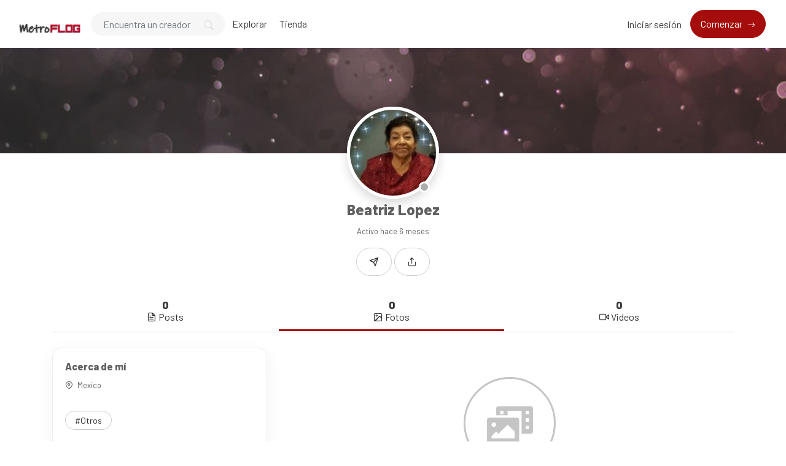

--- FILE ---
content_type: text/html; charset=UTF-8
request_url: https://metroflog.com.ar/eb5fbaa70/photos
body_size: 16155
content:
<!DOCTYPE html>
<html lang="es" data-bs-theme="light">

<head>
  <meta charset="utf-8">
  <meta name="viewport" content="width=device-width, initial-scale=1, shrink-to-fit=no">
  <!-- CSRF Token -->
  <meta name="csrf-token" content="lDvShQRyQ25V8PDbpg3FRBaYUBjVsujH42orN2lN">
  <meta name="description" content="Fotos - eb5fbaa70 - ">
  <meta name="keywords" content="donaciones,soporte,creadores,suscripción,contenido" />
  <meta name="theme-color" content="#a50d0d">
  <title>Fotos - Beatriz Lopez - MetroFLOG - La nueva red social para creadores de contenidos</title>
  <!-- Favicon -->
  <link href="https://metroflog.com.ar/public/img/favicon-1754135903.png" rel="icon">

  
  <link href="https://metroflog.com.ar/public/css/core.min.css?v=6.8" rel="stylesheet">
<link href="https://metroflog.com.ar/public/css/feather.css" rel="stylesheet">
<link href="https://metroflog.com.ar/public/css/bootstrap-icons.css?v=6.8" rel="stylesheet">
<link href="https://metroflog.com.ar/public/css/icomoon.css" rel="stylesheet">

<link href="https://metroflog.com.ar/public/css/bootstrap.min.css" rel="stylesheet">

<link href="https://metroflog.com.ar/public/css/styles.css?v=6.8" rel="stylesheet">
<link href="https://metroflog.com.ar/public/js/plyr/plyr.css?v=6.8" rel="stylesheet" type="text/css" />
<link rel="stylesheet" href="https://metroflog.com.ar/public/js/reels/reels.css?v=6.8">


<script type="text/javascript">
// Global variables
  var URL_BASE = "https://metroflog.com.ar";
  var urlPreviousPage = "https://metroflog.com.ar";
  var lang = 'es';
  var _title = 'Fotos - Beatriz Lopez - MetroFLOG - La nueva red social para creadores de contenidos';
  var session_status = "off";
  var ReadMore = "Ver todo";
  var copiedSuccess = "Enlace copiado correctamente.";
  var copied = "¡Copiado!";
  var copy_link = "Copiar enlace";
  var loading = "Cargando...";
  var please_wait = "Por favor espere...";
  var error_occurred = "Ha ocurrido un error";
  var error_oops = "Vaya...";
  var error_reload_page = "Vaya ... Ocurrió un error, vuelva a cargar la página";
  var ok = "Ok";
  var user_count_carousel =  0 ;
  var no_results_found = "No se han encontrado resultados";
  var no_results = "No hay resultados";
  var no_one_seen_story_yet =  "Nadie ha visto tu historia todavía";
  var is_profile = true;
  var error_scrollelement = false;
  var captcha = true;
  var alert_adult = false;
  var error_internet_disconnected = "La conexión se ha perdido";
  var announcement_cookie = "R7Y3kgLdfcsPeXILmYaP";
  var resend_code = "Reenviar código";
  var resending_code = "Reenviando código...";
  var query = "";
  var sortBy = "";
  var login_continue = "Inicia sesión para continuar";
  var register = "Regístrate";
  var login_with = "Iniciar sesión con";
  var sign_up_with = "Regístrate con";
  var currentPage = "https://metroflog.com.ar/eb5fbaa70/photos";
  var requestGender = false;
  var is_bookmarks = false;
  var is_likes = false;
  var is_purchases = false;
  var is_explore = false;
  var sessionActive = false;
  var isReelPage = false;

</script>

<style type="text/css">

.fixed-top {z-index: 1000 !important;}
.sticky-top {z-index: 999 !important;}

.context-noty {color: #a50d0d !important;}



.bg-gradient {
  background: url('https://metroflog.com.ar/public/img/bg-gradient.jpg');
  background-size: cover;
}

a.social-share i {color: #797979; font-size: 32px;}
a:hover.social-share { text-decoration: none; }
.btn-whatsapp {color: #50b154 !important;}
.close-inherit {color: inherit !important;}
.btn-twitter { background-color: #000;  color:#fff !important;}

@media (max-width: 991px) {
  .navbar-user-mobile {
    font-size: 20px;
  }
}
.or {
display:flex;
justify-content:center;
align-items: center;
color:grey;
}

.or:after,
.or:before {
  content: "";
  display: block;
  background: #adb5bd;
  width: 50%;
  height:1px;
  margin: 0 10px;
}

.icon-navbar { font-size: 22px; vertical-align: bottom;  }

.btn, .sa-button-container button {border-radius: 50rem!important;}

.navbar_background_color { background-color: #ffffff !important; }
.link-scroll a.nav-link:not(.btn), .navbar-toggler:not(.text-white) { color: #3a3a3a !important; }

@media (max-width: 991px) {
  .navbar .navbar-collapse, .dd-menu-user, .dropdown-item.balance:hover
  { background-color: #ffffff !important; color: #3a3a3a !important; }
  .navbar-collapse .navbar-toggler span { background-color: #3a3a3a !important; }
  .dropdown-divider { border-top-color: #ffffff !important;}
  }

.footer_background_color { background-color: #ffffff !important; }
.footer_text_color, .link-footer:not(.footer-tiny) { color: #5f5f5f; }

:root {
  --plyr-color-main: #a50d0d;
  --swiper-theme-color: #a50d0d;
  --color-media-wrapper:  #454545 ;
  --color-pulse-media-wrapper:  #373737 ;
}

.plyr--video.plyr--stopped .plyr__controls {display: none;}

@media (min-width: 767px) {
  .login-btn { padding-top: 12px !important;}
}

::selection{ background-color: #a50d0d; color: white; }
::moz-selection{ background-color: #a50d0d; color: white; }
::webkit-selection{ background-color: #a50d0d; color: white; }

body a,
a:hover,
a:focus,
a.page-link,
.btn-outline-primary,
.btn-link {
    color: #a50d0d;
}
.text-primary {
    color: #a50d0d!important;
}

a.text-primary.btnBookmark:hover, a.text-primary.btnBookmark:focus {
  color: #a50d0d!important;
}
.dropdown-menu {
  font-size: 16px !important;
  line-height: normal !important;
  padding: .5rem !important;
}
.dropdown-item {
  border-radius: 5px;
}
.btn-primary:not(:disabled):not(.disabled).active,
.btn-primary:not(:disabled):not(.disabled):active,
.show>.btn-primary.dropdown-toggle,
.btn-primary:hover,
.btn-primary:focus,
.btn-primary:active,
.btn-primary,
.btn-primary.disabled,
.btn-primary:disabled,
.custom-checkbox .custom-control-input:checked ~ .custom-control-label::before,
.page-item.active .page-link,
.page-link:hover,
.owl-theme .owl-dots .owl-dot span,
.owl-theme .owl-dots .owl-dot.active span,
.owl-theme .owl-dots .owl-dot:hover span
 {
    background-color: #a50d0d;
    border-color: #a50d0d;
}
.bg-primary,
.dropdown-item:focus,
.dropdown-item:hover,
.dropdown-item.active,
.dropdown-item:active,
.tooltip-inner,
.custom-range::-webkit-slider-thumb,
.custom-range::-webkit-slider-thumb:active {
    background-color: #a50d0d!important;
}

.custom-range::-moz-range-thumb:active,
.custom-range::-ms-thumb:active {
  background-color: #a50d0d!important;
}

.custom-checkbox .custom-control-input:indeterminate ~ .custom-control-label::before,
.custom-control-input:focus:not(:checked) ~ .custom-control-label::before,
.btn-outline-primary {
  border-color: #a50d0d;
}
.custom-control-input:not(:disabled):active~.custom-control-label::before,
.custom-control-input:checked~.custom-control-label::before,
.btn-outline-primary:hover,
.btn-outline-primary:focus,
.btn-outline-primary:not(:disabled):not(.disabled):active,
.list-group-item.active,
.btn-outline-primary:not(:disabled):not(.disabled).active,
.badge-primary {
    color: #fff;
    background-color: #a50d0d;
    border-color: #a50d0d;
}
.popover .arrow::before { border-top-color: rgba(0,0,0,.35) !important; }
.bs-tooltip-bottom .arrow::before {
  border-bottom-color: #a50d0d!important;
}
.arrow::before {
  border-top-color: #a50d0d!important;
}
.nav-profile li.active {
  border-bottom: 3px solid #a50d0d !important;
}
.button-avatar-upload {left: 0;}
input[type='file'] {overflow: hidden;}
.badge-free { top: 10px; right: 10px; background: rgb(0 0 0 / 65%); color: #fff; font-size: 12px;}

.btn-facebook, .btn-twitter, .btn-google {position: relative;}
.btn-facebook i  {
  position: absolute;
    left: 10px;
    bottom: 14px;
    width: 36px;
}

.btn-twitter i {
    position: absolute;
    left: 10px;
    bottom: 9px !important;
    bottom: 13px;
    width: 36px;
}

.btn-google img  {
  position: absolute;
    left: 18px;
    bottom: 12px;
    width: 18px;
}

.button-search {top: 0;}

@media (min-width: 768px) {
  .pace {display:none !important;}
}

@media (min-width: 992px) {
  .menuMobile {display:none !important;}
}

.pace{-webkit-pointer-events:none;pointer-events:none;-webkit-user-select:none;-moz-user-select:none;user-select:none}
.pace-inactive{display:none}
.pace .pace-progress{background:#a50d0d;position:fixed;z-index:2000;top:0;right:100%;width:100%;height:3px}

.menuMobile {
  position: fixed;
  bottom: 0;
  left: 0;
  z-index: 1040;
  
}
.btn-mobile {border-radius: 25px;
  }
.btn-mobile:hover {
    background-color: rgb(243 243 243 / 26%);
    text-decoration: none !important;
    -webkit-transition: all 200ms linear;
    -moz-transition: all 200ms linear;
    -o-transition: all 200ms linear;
    -ms-transition: all 200ms linear;
    transition: all 200ms linear;
}

@media (max-width: 991px) {
  .navbar .navbar-collapse {
    width: 300px !important;
    box-shadow: 5px 0px 8px #000;
  }

  .card-profile {width: 100% !important; text-align: center;}
  .section-msg {padding: 0 !important;}
  .text-center-sm { text-align: center !important;}

  #navbarUserHome { position: initial !important;}

  .notify {
    top: 5px !important;
    right: 5px !important;
  }

  }
.sidebar-overlay #mobileMenuOverlay {
    position: fixed;
    width: 100%;
    height: 100%;
    background: rgba(0, 0, 0, 0.8);
    z-index: 101;
    -webkit-transition: all .9s;
    -moz-transition: all .8s;
    -ms-transition: all .8s;
    -o-transition: all .8s;
    transition: all .8s;
    transition-delay: .35s;
    left: 0;
}
.noti_notifications, .noti_msg {display: none;}

.link-menu-mobile {border-radius: 6px;}
.link-menu-mobile:hover:not(.balance) {
  background: rgb(242 242 242 / 40%);
}
a.link-border {text-decoration: none;}
@media (max-width: 479px) {
  .card-border-0 {
    border-right: 0 !important;
    border-left: 0 !important;
    border-radius: 0 !important;
  }
  .card.rounded-large {
    border-radius: 0 !important;
  }
  .wrap-post {padding: 0 !important;}
}

@media (min-width: 576px) {
  .modal-login {
      max-width: 415px;
  }
}
.toggleComments { cursor: pointer;}
.blocked {left: 0; top: 0;}
.card-settings > .list-group-flush>.list-group-item {border-width: 0 0 0px !important;}
.btn-active-hover {background-color: #f3f3f3;}

/* Chrome, Safari, Edge, Opera */
input::-webkit-outer-spin-button,
input::-webkit-inner-spin-button {
  -webkit-appearance: none;
  margin: 0;
}

/* Firefox */
input[type=number] {
  -moz-appearance: textfield;
}
.container-msg {position: relative; overflow: auto; overflow-x: hidden; flex: 2; -webkit-box-flex: 2;}
.section-msg {
    display: -webkit-box;
    display: -ms-flexbox;
    display: flex;
    -webkit-box-flex: 1;
    -ms-flex-positive: 1;
    flex-grow: 1;
    -webkit-box-orient: vertical;
    -webkit-box-direction: normal;
    -ms-flex-flow: column;
    flex-flow: column;
    min-width: 0;
    width: 100%;
}
.container-media-msg {max-width: 100%;max-height: 100%;}
.container-media-img {max-width: 100%;}
.rounded-top-right-0 {border-top-right-radius: 0 !important;}
.rounded-top-left-0{border-top-left-radius: 0 !important;}
.custom-rounded {border-radius: 10px;}
.card-profile {width: 75%;}
.fancybox-button {background: none !important;}
.modal-open .modal,
.sweet-overlay {
  backdrop-filter: blur(10px);
  -webkit-backdrop-filter: blur(10px);
}
.pulse-btn:active > i,
.pulse-btn:active > svg {
  animation-duration: 600ms;
  animation-name: pulse-animation;
  animation-timing-function: ease-in;
  -webkit-transition: all .1s;
    transition: all .1s;
}
@keyframes pulse-animation{
  0% { transform:scale(1.2); }
  100% { transform:scale(0); }
}
.post-image {
  max-height: 600px;
  object-fit: cover;
  object-position: 100% center;
}
@media (max-width: 600px) {
  .post-image {
      max-height: 90vw;
  }
}
.swiper-container {
  width: 100%;
}
.font-14 {
  font-size: 14px;
}
.card-user-profile {
  border-radius: .50rem!important;
}
.card-user-profile > .card-cover {
  border-top-left-radius: .50rem!important;
  border-top-right-radius: .50rem!important;
}
.btn-arrow-expand[aria-expanded='true'] > i.fa-chevron-down:before {
    transform: rotate(180deg);
    content: "\f077";
}

.btn-menu-expand[aria-expanded='true'] > i.fa-bars:before {
    content: "\f00d";
}
.wrapper-msg-right {
  float: initial;
  margin-right: auto;
  max-width: 500px;
}
.wrapper-msg-left {
  float: initial;
  margin-left: auto;
  max-width: 500px;
}
.post-img-grid {
  position: absolute;
  display: block;
  left: 0;
  right: 0;
  top: 0;
  bottom: 0;
  width: 100%;
  height: 100%;
  opacity: 0;
}
@keyframes placeHolderShimmer {
  0% {
    background-position: -150px 0;
  }
  100% {
    background-position: 150px 0;
  }
}
.media-wrapper {
  background-color: var(--color-media-wrapper);
  animation-name: pulse;
  animation-duration: 2s;
  animation-iteration-count: infinite;
  position: relative;
}

@keyframes pulse {
  0% {
    background-color: var(--color-media-wrapper);
  }
  50% {
    background-color: var(--color-pulse-media-wrapper);
  }
  100 {
    background-color: var(--color-media-wrapper);
  }
}
/* ----- MEDIA GRID 1 ------- */
.media-grid-1 .media-wrapper {
  position: relative;
  padding-top: 60%;
  width: 100%;
  overflow: hidden;
  background-size: cover;
  background-position: center;
  cursor: pointer;
  border-radius: 6px;
  -webkit-border-radius: 6px;
  -o-border-radius: 6px;
  -ms-border-radius: 6px;
  display: block;
}

/* ----- MEDIA GRID 2 ------- */
.media-grid-2 {
  position: relative;
  width: 100%;
  display: flex;
  display: -webkit-flex;
}

.media-grid-2 .media-wrapper {
  position: relative;
  padding-top: 45%;
  width: 50%;
  overflow: hidden;
  background-size: cover;
  background-position: center;
  cursor: pointer;
}
.media-grid-2 .media-wrapper:nth-child(1),
.media-grid-3 .media-wrapper:nth-child(1) {
  border-bottom-left-radius: 6px;
  -webkit-border-bottom-left-radius: 6px;
  -o-border-bottom-left-radius: 6px;
  -ms-border-bottom-left-radius: 6px;
  border-top-left-radius: 6px;
  -webkit-border-top-left-radius: 6px;
  -o-border-top-left-radius: 6px;
  -ms-border-top-left-radius: 6px;
}

.media-grid-2 .media-wrapper:nth-child(2) {
  border-bottom-right-radius: 6px;
  -webkit-border-bottom-right-radius: 6px;
  -o-border-bottom-right-radius: 6px;
  -ms-border-bottom-right-radius: 6px;
  border-top-right-radius: 6px;
  -webkit-border-top-right-radius: 6px;
  -o-border-top-right-radius: 6px;
  -ms-border-top-right-radius: 6px;
}

.media-grid-2 .media-wrapper:nth-child(2) {
  margin-left: 3px;
}
.media-grid-1,
.media-grid-3,
.media-grid-4,
.media-grid-5 {
  position: relative;
  width: 100%;
  display: table;
  overflow: hidden;
}
/* ----- MEDIA GRID 3 ------- */
.media-grid-3 .media-wrapper:nth-child(1) {
  position: relative;
  padding-top: 70.6%;
  width: calc(50% / 1 - 0px);
  overflow: hidden;
  background-size: cover;
  background-position: center;
  cursor: pointer;
  float: left;
}
.media-grid-3 .media-wrapper:nth-child(2) {
  position: relative;
  padding-top: 35%;
  width: calc(100% / 2 - 3px);
  overflow: hidden;
  background-size: cover;
  background-position: center;
  cursor: pointer;
  float: left;
  margin-left: 3px;
  margin-bottom: 3px;
  border-top-right-radius: 6px;
  -webkit-border-top-right-radius: 6px;
  -o-border-top-right-radius: 6px;
  -ms-border-top-right-radius: 6px;
}
.media-grid-3 .media-wrapper:nth-child(3) {
  position: relative;
  padding-top: 35%;
  width: calc(100% / 2 - 3px);
  overflow: hidden;
  background-size: cover;
  background-position: center;
  cursor: pointer;
  float: left;
  margin-left: 3px;
  border-bottom-right-radius: 6px;
  -webkit-border-bottom-right-radius: 6px;
  -o-border-bottom-right-radius: 6px;
  -ms-border-bottom-right-radius: 6px;
}

/* ----- MEDIA GRID 4/5 OR MORE ------- */
.media-grid-4 .media-wrapper:nth-child(1) {
  position: relative;
  padding-top: 50%;
  width: calc(100% / 1 - 0px);
  overflow: hidden;
  background-size: cover;
  background-position: center;
  cursor: pointer;
  float: left;
  margin-bottom: 3px;
  border-top-right-radius: 6px;
  -webkit-border-top-right-radius: 6px;
  -o-border-top-right-radius: 6px;
  -ms-border-top-right-radius: 6px;
  border-top-left-radius: 6px;
  -webkit-border-top-left-radius: 6px;
  -o-border-top-left-radius: 6px;
  -ms-border-top-left-radius: 6px;
}
.media-grid-5 .media-wrapper:nth-child(1) {
  position: relative;
  padding-top: 45%;
  width: calc(100% / 2 - 3px);
  float: left;
  overflow: hidden;
  background-size: cover;
  background-position: center;
  cursor: pointer;
  margin-bottom: 3px;
  margin-right: 3px;
}
.media-grid-5 .media-wrapper:nth-child(2) {
  position: relative;
  padding-top: 45%;
  width: calc(100% / 2 - 0px);
  float: left;
  overflow: hidden;
  background-size: cover;
  background-position: center;
  cursor: pointer;
  margin-bottom: 3px;

}
.media-grid-4 .media-wrapper:nth-child(2),
.media-grid-5 .media-wrapper:nth-child(3) {
  position: relative;
  padding-top: 30.3%;
  width: calc(100% / 3 - 0px);
  overflow: hidden;
  background-size: cover;
  background-position: center;
  cursor: pointer;
  float: left;
  border-bottom-left-radius: 6px;
  -webkit-border-bottom-left-radius: 6px;
  -o-border-bottom-left-radius: 6px;
  -ms-border-bottom-left-radius: 6px;
}
.media-grid-4 .media-wrapper:nth-child(3),
.media-grid-5 .media-wrapper:nth-child(4) {
  position: relative;
  padding-top: 30.3%;
  width: calc(100% / 3 - 3px);
  overflow: hidden;
  background-size: cover;
  background-position: center;
  cursor: pointer;
  float: left;
  margin-left: 3px;
}
.media-grid-4 .media-wrapper:nth-child(4),
.media-grid-5 .media-wrapper:nth-child(5) {
  position: relative;
  padding-top: 30.3%;
  width: calc(100% / 3 - 3px);
  overflow: hidden;
  background-size: cover;
  background-position: center;
  cursor: pointer;
  float: left;
  margin-left: 3px;
  border-bottom-right-radius: 6px;
  -webkit-border-bottom-right-radius: 6px;
  -o-border-bottom-right-radius: 6px;
  -ms-border-bottom-right-radius: 6px;
}
.media-grid-4 .media-wrapper:nth-child(1),
.media-grid-4 .media-wrapper:nth-child(2),
.media-grid-4 .media-wrapper:nth-child(3),
.media-grid-4 .media-wrapper:nth-child(4) > img,
.media-grid-4 .media-wrapper:nth-child(5) > img {
  z-index: 2;
}
.wrapper-media-music {
    width: 100%;
    max-width: 500px;
    height: auto;
    border: 1px solid #DDD;
    border-radius: 6px;
}
.progress-upload-cover {
  background-color: #a50d0d !important;
}
.more-media {
  display: block;
  background: rgba(0,0,0,.3);
  position: absolute;
  top: 0;
  left: 0;
  width: 100%;
  height: 100%;
  z-index: 9;
}
.more-media h2 {
  line-height: 1.8;
  text-align: center;
  position: absolute;
  left: 0;
  width: 100%;
  top: 50%;
  margin-top: -30px;
  color: #fff;
  z-index: 5;
}
.container-post-media {
  position: relative;
  width: 100%;
  display: flex;
  display: -webkit-flex;
  overflow: hidden;
}
.button-play {
  cursor: pointer;
  margin: auto auto;
  width: 48px;
  height: 48px;
  position: absolute;
  top: 0;
  bottom: 0;
  left: 0;
  right: 0;
  z-index: 3;
  font-size: 28px;
  line-height: 48px;
  background-color: #a50d0d!important;
  border-radius: 100%;
  text-align: center;
  opacity: 0.9;
}
.wrapper-msg-inbox {
  overflow: auto;
  overflow-x: hidden;
}
@media (max-width: 991px) {
  .wrapper-msg-inbox {
    padding-top: 78px !important;
    padding-bottom: 60px !important;
  }
}
.wrapper-msg-inbox::-webkit-scrollbar {
    width: 5px;
    height: 8px;
    -webkit-transition: all 0.2s ease;
  	        transition: all 0.2s ease;
}
.wrapper-msg-inbox::-webkit-scrollbar-track {
    background-color: transparent;
    border-radius: 6px;
}
.wrapper-msg-inbox::-webkit-scrollbar-thumb {
    background-color: #ccc;
    border-radius: 6px;
}
.msg-inbox {
  border: 0;
}
@media (min-width: 1280px) {
  .container-lg-3 {
    max-width: 1300px;
  }
}
.menu-left-home li > a {
  padding: 5px 12px;
  display: block;
  font-size: 19px;
  text-decoration: none;
  margin-bottom: 8px;
  border-radius: 20px;
  color: #8a96a3;
  -webkit-transition: all 200ms linear;
  -moz-transition: all 200ms linear;
  -o-transition: all 200ms linear;
  -ms-transition: all 200ms linear;
  transition: all 200ms linear;
}
.menu-left-home li > a:hover,
.menu-left-home li > a.active {
  background-color: #a50d0d;
  color: white;
}
.sticky-top {
    top: 90px;
}
.btn-category {
  width: 100%;
  text-align: left;
}
.category-filter {
  padding: 10px 15px;
  display: block;
  font-weight: bold;
}
.text-red {
  color: #F00;
}
.text-orange {
  color: #ff3507;
}
.img-vertical-lg {
  padding-top: 80% !important;
  max-width: 300px;
}
.wrapper-msg-left .img-vertical-lg {
  float:right;
}
.wrapper-msg-right .img-vertical-lg {
  float:left;
}
.button-white-sm {
  padding: 4px 15px;
  border: 1px solid #ccc;
  border-radius: 20px;
  text-align: center;
  font-size: 14px;
  color:  #333 ;
  display: inline-block;
  vertical-align: middle;
}
a:hover.button-white-sm {
  text-decoration: none;
  border-color: #a50d0d;
  background-color: #a50d0d;
  color: white;
  -webkit-transition: all 200ms linear;
  -moz-transition: all 200ms linear;
  -o-transition: all 200ms linear;
  -ms-transition: all 200ms linear;
  transition: all 200ms linear;
}
.msg-inbox .active .verified {
  color: #FFF !important;
}
select[multiple] {
  visibility: hidden;
}
.select2-container
.select2-selection--multiple {
  min-height: 47px !important;
}

.select2-container--default
.select2-selection--multiple {
  border-left-width: 0 !important;
  border-bottom-left-radius: 0 !important;
  border-top-left-radius: 0 !important;

  background-color:  #fff !important ;
  border-color:  #cad1d7 !important ;
}

.select2-hidden-accessible {
  position: absolute !important;
}
.select2-container--default
.select2-selection--multiple
.select2-selection__choice {
  background-color: var(--plyr-color-main) !important;
  border: 1px solid var(--plyr-color-main) !important;
  color: #fff !important;
  padding: 4px 10px !important;
}
.select2-results__option {
  color: #333;
}
.select2-container
.select2-search--inline
.select2-search__field {
  margin-top: 10px !important;
}
.announcements a {
  text-decoration: none;
  border-bottom: 1px solid;
  color: #fff;
}
.unread-chat {
  background-color: #f8f9fa;
}
.glightbox-open {
	height: auto !important;
}
.txt-black {color: #241e12;}
.p-bottom-8 {padding-bottom: 8px;}
.pinned-post {border-color:#a50d0d !important;}
.post-pending {
  border-color:#ff9800 !important;
}
.table-striped tbody tr:nth-of-type(odd) {background-color: rgba(0,0,0,.03);}


@media (max-width: 991px) {
  .w-100-mobile {
    width: 100% !important;
  }
}
.button-like-live {
  font-size: 25px;
}
@media (max-width: 767px) {

  .wrapper-live-chat  {
    background-color: transparent !important;
    position: absolute !important;
    padding: 0 !important;
    z-index: 200 !important;
    max-height: 250px !important;
    bottom: 0;
    left: 0;
    -webkit-mask-image: linear-gradient(transparent 0%, rgba(50, 50, 50, 1.0) 20%);
  }
  .wrapper-live-chat > .card,
  #commentLive {
    background-color: transparent !important;
    color: #FFF;
  }
  .titleChat {
    display: none !important;
  }
  #allComments {
    padding-top: 20px !important;
  }
  .live-blocked {
    background-color: rgba(255, 255, 255, 0.1) !important;
  }
  li.chatlist {
    color: #FFF !important;
    font-size: 14px;
    text-shadow: 0 1px 2px #000;
  }
  .wrapper-live-chat .content {
    padding-bottom: 0 !important;
    padding-top: 0 !important;
  }
  .wrapper-live-chat .card-footer {
    border: 0 !important;
  }
  .buttons-live {
    color: #FFF !important;
  }
  .buttons-live:hover {
    background-color: transparent !important;
  }
  #commentLive::placeholder {
    color: #FFF !important;
    opacity: 1;
  }
  #commentLive::-moz-placeholder {
    color: #FFF !important;
    opacity: 1;
  }
  #commentLive::-ms-input-placeholder {
    color: #FFF !important;
    opacity: 1;
  }
  #commentLive:-ms-input-placeholder {
    color: #FFF !important;
    opacity: 1;
  }
  #commentLive::-webkit-input-placeholder {
    color: #FFF !important;
    opacity: 1;
  }
  input#commentLive {
    border: 1px solid #FFF !important;
    border-radius: 60px;
  }
  .offline-live { display: none;}
}/* End max-width 767 */

.tipped-live {
  font-size: 14px;
  text-shadow: 0 1px 4px #4b4b4b;
}
.live_offline::before {
  top: 0;
  left: 0;
  right: 0;
  bottom: 0;
  backdrop-filter: blur(15px);
  -webkit-backdrop-filter: blur(15px);
  content: "";
  z-index: 1;
  position: absolute;
}
.live_offline::after {
  top: 0;
  left: 0;
  right: 0;
  bottom: 0;
  content: "";
  z-index: 1;
  position: absolute;
  background-color: rgba(50, 50, 50, 0.8);
}
.text-content-live {
  position: relative;
  color: #FFF;
  z-index: 2 !important;
}
#full-screen-video {
  position: relative;
  width: 100%;
  height: 100%;
}
.liveContainer {
  background-color: #000;
}
.live-top-menu {
  width: 100%;
  padding: 1rem!important;
  position: absolute;
  top: 0;
  right: 0;
  z-index: 200;
}
@keyframes pulse-live {
  0% {
    background-color: #ff0000;
  }
  50% {
    background-color: #ff0000b0;
  }
  100 {
    background-color: #ff0000;
  }
}
.live {
  color: #fff;
  border-color: #ff0000;
  background-color: #ff0000;
  padding: 5px 15px;
  border-radius: 4px;
  display: inline-block;
  vertical-align: text-top;
  font-weight: bold;
  animation-name: pulse-live;
  animation-duration: 2s;
  animation-iteration-count: infinite;
}
.live-views {
  color: #fff;
  border-color: #000000;
  background-color: #0000007a;
  padding: 5px 15px;
  border-radius: 4px;
  display: inline-block;
  vertical-align: text-top;
  font-weight: bold;
}
.close-live,
.exit-live,
.live-options {
  color: #FFF;
  font-size: 22px;
  vertical-align: bottom;
  cursor: pointer;
}
.text-shadow-sm {
  text-shadow: 0 1px 0px #000;
}
.div-flex {
  flex: 1 1 auto;
  position: relative;
  min-height: 12px;
}
.chat-msg {
  flex: 1 1 auto;
  display: flex;
  flex-direction: column;
}
.menu-options-live a {
  cursor: pointer;
}
.avatar-wrap-live {
  width: 150px;
  height: 150px;
  border-radius: 50%;
  margin: 0 auto;
  background-color: #FFF;
  margin-bottom: 15px;
}
.video-poster-html {
  position:absolute;
  right: 0;
  top: 0;
  min-width: 100%;
  max-width: 100%;
  height: 100%;
  width: auto;
  z-index: 2;
  margin: 0 auto;
  object-fit: cover;
}
.wrapper-live {
  position: relative;
  max-width: 100px;
  margin: auto;
}
@keyframes pulseLive {
  0% {
    opacity: 0.1;
    transform: scale(1.05);
  }
  50% {
    opacity: 1;
    transform: scale(1.15);
  }
  100% {
    opacity: 0.1;
    transform: scale(1.3);
  }
}
.live-pulse {
  top: 0;
  left: 0;
  right: 0;
  bottom: 0;
  position: absolute;
  border: 3px solid #ff0000;
  z-index: 1;
  border-radius: 50%;
}
.live-pulse::after,
.live-pulse::before {
  width: 100%;
  border: 2px solid #ff0000 !important;
  height: 100%;
  content: "";
  display: block;
  z-index: 2;
  position: absolute;
  border-radius: 50%;
  animation-name: pulseLive;
  animation-duration: 1.6s;
  animation-iteration-count: infinite;
  animation-timing-function: ease-in-out;
}
.live-pulse::after {
  animation-delay: .5s;
}
.live-span {
  width: 39px;
  left: 0;
  right: 0;
  bottom: -10px;
  height: 17px;
  border-radius: 3px;
  text-transform: uppercase;
  justify-content: center;
  background-color: #ff0000;
  margin: auto;
  display: flex;
  z-index: 2;
  position: absolute;
  font-size: 8px;
  text-align: center;
  align-items: center;
  font-weight: 900;
  color: #FFF;
}
.button-like-live .bi-heart-fill {
  color: #F00 !important;
}
.avatar-live {
  border: 2px solid #f00;
}
.liveLink {cursor: pointer;}
.icon-wrap {
  position: absolute;
  top: -30px;
  right: 10px;
  z-index: 0;
  font-size: 115px;
  color: rgba(0,0,0,0.10);
  transform: rotate(20deg);
}
.inner-wrap {
  position: relative;
  z-index: 1;
}
.fee-wrap {
  padding: 5px 10px;
  border: 1px dashed #ccc;
  border-radius: 6px;
}
.btn-arrow-expand-bi[aria-expanded='true'] .bi-chevron-down::before {
  transform: rotate(180deg);
}
.transition-icon::before {
  -moz-transition: all 0.3s ease;
  -webkit-transition: all 0.3s ease;
  transition: all 0.3s ease;
}
.limitLiveStreaming {
  position: absolute;
  top: 45px;
  left: 65px;
}
.subscriptionDiscount {
  font-size: 14px;
  padding: 2px 20px;
  border: 1px dashed;
  border-radius: 50px;
  margin-top: 5px;
  margin-bottom: 5px;
  display: inline-block;
}
.border-dashed-radius {
  border: 1px dashed #a7a7a7;
  border-radius: 10px;
}
.list-taxes:last-child {
  border-bottom: 0 !important;
  border-radius: inherit;
}
.search-bar {
  border-radius: 60px;
  padding: 12px 20px !important;
  height: 40px !important;
  background-color: #f6f6f6;
  border: 1px solid transparent !important;
}
.search-bar:focus {
  border: 1px solid #ced4da !important;
  -moz-transition: all 0.3s ease;
  -webkit-transition: all 0.3s ease;
  transition: all 0.3s ease;
}

.count-previews {
  position: absolute;
  right: 10px;
  top: 10px;
  padding: 8px 6px;
  background: #0000009e;
  border-radius: 6px;
  color: #fff;
  font-size: 12px;
}
a.link-shop,
a.choose-type-sale {
  color: inherit;
  text-decoration: none;
}
a:hover.choose-type-sale {
  border-color: #a50d0d;
}
.text-truncate-2 {
  word-wrap: break-word;
  -webkit-line-clamp: 2;
  -webkit-box-orient: vertical;
  white-space: pre-wrap;
  white-space: -moz-pre-wrap;
  white-space: -pre-wrap;
  white-space: -o-pre-wrap;
  word-break: break-word;
  text-align: left;
  display: -webkit-box;
  line-height: normal;
  height: auto;
  overflow: hidden;
  text-overflow: ellipsis;
}
.price-shop {
  position: absolute;
  right: 10px;
  bottom: 10px;
  padding: 8px 6px;
  background: #a50d0d;
  border-radius: 6px;
  color: #fff;
  font-size: 18px;
  font-weight: bold;
}
.rounded-large {
  border-radius: 15px!important;
}
.shadow-large {
    box-shadow: 0 8px 30px rgba(0,0,0,.05)!important;
}
.buttons-mobile-nav {
  position: absolute;
  right: 10px;
  top: 10px;
}
.btn-mobile-nav {
  }
.btn-mobile-nav:hover {
  text-decoration: none !important;
}

.modal-content,
.modal-content > .modal-body > .card {
  border-radius: 0.8rem;
}

.btn-arrow::after {
    font-family: "bootstrap-icons";
    display: inline-block;
    padding-left: 5px;
    content: "\f138";
    transition: transform 0.3s ease-out;
    vertical-align: middle;

}
.btn-arrow-sm::after {
  font-size: 13px;
}
.btn-arrow:hover::after {
    transform: translateX(4px);
}
.btn-search {
    color: #c3c3c3;
    background: none;
    position: absolute;
    left: 0;
    outline: none;
    border: none;
    width: 50px;
    text-align: center;
    bottom: 20%;
}
.custom-select {
    white-space: nowrap;
    text-overflow: ellipsis;
    overflow: hidden;
}
.ui-widget-content {
  padding: 10px;
  border: 0 !important;
  border-bottom-left-radius: 6px;
  border-bottom-right-radius: 6px;
  box-shadow: rgb(101 119 134 / 20%) 0px 0px 15px, rgb(101 119 134 / 15%) 0px 0px 3px 1px;
}
.ui-state-active,
.ui-widget-content
.ui-state-active {
    width: 100%;
    display: block;
    border: 0 !important; 
    background: #efefef;
    color: #333;
    text-decoration: none;
    margin: 0;
    border-radius: 6px;
  }
.ui-menu .ui-menu-item-wrapper {
  width: 100%;
  display: block;
}
.ui-menu.ui-menu-item:not(:last-child) {
  margin-bottom: 10px;
}
.ui-widget {
  font-size: 15px;
}
.btn-sm-custom {
  font-size: .875rem;
  line-height: 1.5;
  padding: 0.25rem 0.5rem;
}
.dropdown-item {
  padding: 0.3rem 1.5rem;
}
.triggerEmoji {
  font-size: 20px;
  position: absolute;
  right: 0;
  top: 40%;
  cursor: pointer;
}
.triggerEmojiPost {
  font-size: 20px;
  position: absolute;
  right: 0;
  top: 0px;
  cursor: pointer;
}
.emoji {
  font-size: 26px;
  line-height: 32px;
  padding: 5px 8px;
  display: block;
  cursor: pointer;
  margin-bottom: 2px;
}
.dropdown-emoji {
  width: 350px;
  max-width: 350px;
  max-height: 300px;
  overflow: auto scroll;
}
.type-item {
  position: absolute;
  top: 10px;
  left: 10px;
  z-index: 2;
  background-color: #0000008c;
  font-size: 13px;
  color: #fff;
}
.font-13 {
  font-size: 13px;
}

.custom-scrollbar::-webkit-scrollbar {
    width: 5px;
    height: 8px;
    -webkit-transition: all 0.2s ease;
  	        transition: all 0.2s ease;
}
.custom-scrollbar::-webkit-scrollbar-track {
    background-color: transparent;
    border-radius: 6px;
}
.custom-scrollbar::-webkit-scrollbar-thumb {
    background-color: #ccc;
    border-radius: 6px;
}
.icon--dashboard {
    color: rgb(0 0 0 / 2%) !important;
    transform: none !important;
}
.text-revenue {
  position: relative;
  z-index: 10;
}
.quality-video {
  padding: 2px 4px;
  background-color: #fff;
  color: #000;
  border-radius: 3px;
  margin: 0 5px;
  font-weight: bold;
}
.line-replies {
  align-items: stretch;
  border: 0;
  border-bottom: 1px solid #a50d0d;
  box-sizing: border-box;
  display: inline-block;
  flex-direction: column;
  flex-shrink: 0;
  font: inherit;
  font-size: 100%;
  height: 0;
  margin: 0;
  margin-right: 16px;
  padding: 0;
  position: relative;
  vertical-align: middle;
  width: 24px;
}
.mr-14px {
    margin-right: 14px;
}
.dot-item:not(:last-child):after {
   font-family: "bootstrap-icons";
    content: "\F309";
    margin-left: 6px;
    color: inherit;
    vertical-align: middle;
}
.add-story {
  max-height: 160px;
  max-width: 110px;
  width: 25vw;
  border-radius: 5px;
  display: inline-block;
  margin: 0 6px;
  vertical-align: top;
}
.item-add-story {
  text-decoration: none;
  text-align: left;
  color: #fff;
  position: relative;
  max-height: 160px;
  display: block;
}
.add-story-preview {
  display: block;
  box-sizing: border-box;
  font-size: 0;
  max-height: 160px;
  height: 48vw;
  overflow: hidden;
  transition: transform .2s;
}
.add-story-preview img {
  display: block;
  box-sizing: border-box;
  height: 100%;
  width: 100%;
  background-size: cover;
  background-position: 50%;
  object-fit: cover;
  border-radius: 5px;
  position: absolute;
}
.item-add-story > .info {
  top: auto;
  height: auto;
  box-sizing: border-box;
  position: absolute;
  left: 0;
  right: 0;
  bottom: 0;
  padding: 6px;
  font-weight: 700;
  font-size: 12px;
  text-shadow: 1px 1px 1px rgb(0 0 0 / 35%), 1px 0 1px rgb(0 0 0 / 35%);
  display: inline-block;
  margin-top: 0.5em;
  line-height: 1.2em;
  width: 100%;
  overflow: hidden;
  text-overflow: ellipsis;
  border-bottom-left-radius: 5px;
  border-bottom-right-radius: 5px;
  z-index: 10;
}
.item-add-story > .info > .name {
  font-weight: 500;
}
.delete-history {
  position: absolute;
  top: 5px;
  right: 5px;
  padding: 2px 6px;
  background-color: #00000096!important;
  color: #fff;
  z-index: 2;
  border-radius: 6px;
  z-index: 10;
}
.bg-dark-transparent {
  background-color: #00000096!important;
}
.storyBackgrounds, .fontColor {
  width: 30px;
  height: 30px;
  object-fit: cover;
  border-radius: 50px;
  cursor: pointer;
  display: inline-block;
}
.storyBackgrounds.active,
.storyBg:first-child,
.fontColor.active {
  border: 1px solid #fff;
  box-shadow: 0 0 0 3px #a50d0d;
}
.fontColor-white {background-color: #fff;}
.fontColor-black {background-color: #000;}
.bg-current {
  border-radius: 10px;
  height: 700px;
}
.bg-inside {
  position: relative;
  overflow: auto;
  overflow-x: hidden;
  flex: 2;
  -webkit-box-flex: 2;
  border-radius: 10px;
  max-width: 400px;
  height: 650px;
}
.text-story {
  font-size: 24px;
  font-family: Arial;
  word-break: break-word;
  font-weight: bold;
  color: #fff;
}
.modalStoryViews {
  max-height: 400px;
}
.modalGifts {
  max-height: 600px;
}
.modal-text-story {
  color: #fff;
  position: absolute;
  top: 50%;
  left: 50%;
  z-index: 100;
  transform: translate(-50%, -50%);
  font-size: 24px;
  font-family: Arial;
  word-break: break-word;
  white-space: break-spaces;
  font-weight: bold;
  width: 45vh;
  text-align: center;
}
.text-story-preview {
    color: #fff;
    position: absolute;
    top: 50%;
    left: 50%;
    z-index: 100;
    transform: translate(-50%, -50%);
    font-size: 5px;
    font-family: Arial;
    word-break: break-word;
    white-space: break-spaces;
    font-weight: bold;
    width: 10vh;
    text-align: center;
}
.profilePhoto, .info>.name {cursor: pointer;}
.profilePhoto {border-radius: 50%;}
.bg-black {background-color: #18191a!important;}
.border-2 {border: 2px solid #fff!important;}
.verified-story:after {
  font-family: "bootstrap-icons";
  display: inline-block;
  padding-left: 5px;
  content: "\F4B6";
  vertical-align: middle;
}
.grecaptcha-badge {
  visibility: hidden;
}
.btn-post {
  width: 48px;
  height: 48px;
  padding: 0;
-webkit-transition: all 200ms linear;
  -moz-transition: all 200ms linear;
  -o-transition: all 200ms linear;
  -ms-transition: all 200ms linear;
  transition: all 200ms linear;
}
.btn-post:hover {
  background-color: #f3f3f3;
}
@media (max-width: 991px) {
  .btn-post {
    width: 40px;
    height: 40px;
  }
}
.icons-live {
  padding: 10px 12px;
-webkit-transition: all 200ms linear;
  -moz-transition: all 200ms linear;
  -o-transition: all 200ms linear;
  -ms-transition: all 200ms linear;
  transition: all 200ms linear;
}
.icons-live:hover {
  background-color: #f3f3f3;
}
.thumbnails-shop {
display: flex;
margin: 1rem auto 0;
padding: 0;
justify-content: center;
}


.thumbnail-shop {
width: 70px;
height: 70px;
overflow: hidden;
list-style: none;
margin: 0 0.2rem;
cursor: pointer;
opacity: 0.3;
}

.thumbnail-shop.is-active {
  opacity: 1;
}

.thumbnail-shop img {
width: 100%;
height: auto;
}
.buttonDisabled {
  opacity: .3;
  cursor: default;
}
.buttonDisabled:active > i {
  animation: none !important;
}
.container-full-w {
  max-width: 100% !important;
}
.font-12 {
  font-size: 12px;
}
.b-radio-custom {
  border-radius: 0.8rem !important;
}
.gslide-image {background-color: #fff !important;}

@-moz-document url-prefix() {
  .custom-scrollbar {
    scrollbar-color: #ccc transparent;
    scrollbar-width: thin;
  }

  .wrapper-msg-inbox {
    scrollbar-color: #ccc transparent;
    scrollbar-width: thin;
  }
}


</style>
      <!-- Web Application Manifest -->
<link rel="manifest" href="https://metroflog.com.ar/manifest.json">
<!-- Add to homescreen for Chrome on Android -->
<meta name="mobile-web-app-capable" content="yes">
<meta name="application-name" content="MetroFLOG">

<!-- Add to homescreen for Safari on iOS -->
<meta name="apple-mobile-web-app-capable" content="yes">
<meta name="apple-mobile-web-app-status-bar-style" content="black">
<meta name="apple-mobile-web-app-title" content="MetroFLOG">
<link rel="apple-touch-icon" href="public/images/icons/567f78b74d64ea5ae90560f00227b5f8.png">


<link href="public/images/icons/d7dbccd130fb2a4bc7b66bac1465b3bd.png" media="(device-width: 320px) and (device-height: 568px) and (-webkit-device-pixel-ratio: 2)" rel="apple-touch-startup-image" />
<link href="public/images/icons/8221ad31d3bde0e625469d11241870ee.png" media="(device-width: 375px) and (device-height: 667px) and (-webkit-device-pixel-ratio: 2)" rel="apple-touch-startup-image" />
<link href="public/images/icons/cbbc12b1f6266a233cee831d36f483ce.png" media="(device-width: 414px) and (device-height: 896px) and (-webkit-device-pixel-ratio: 2)" rel="apple-touch-startup-image" />
<link href="public/images/icons/cab7586365937292636e1bd3b41bfdd5.png" media="(device-width: 621px) and (device-height: 1104px) and (-webkit-device-pixel-ratio: 3)" rel="apple-touch-startup-image" />
<link href="public/images/icons/c00cd66258a88d0895ef630dd30b4116.png" media="(device-width: 414px) and (device-height: 896px) and (-webkit-device-pixel-ratio: 2)" rel="apple-touch-startup-image" />
<link href="public/images/icons/7ad86f4cc33a228830302577cb52dc17.png" media="(device-width: 375px) and (device-height: 812px) and (-webkit-device-pixel-ratio: 3)" rel="apple-touch-startup-image" />
<link href="public/images/icons/513a6ebaf69879c78430dc814367649b.png" media="(device-width: 768px) and (device-height: 1024px) and (-webkit-device-pixel-ratio: 2)" rel="apple-touch-startup-image" />
<link href="public/images/icons/c6685450a3ead255bd1bd2f8f1bdc5c2.png" media="(device-width: 834px) and (device-height: 1112px) and (-webkit-device-pixel-ratio: 2)" rel="apple-touch-startup-image" />
<link href="public/images/icons/632454307e30add6c66a25828391cbab.png" media="(device-width: 1024px) and (device-height: 1366px) and (-webkit-device-pixel-ratio: 2)" rel="apple-touch-startup-image" />

<!-- Tile for Win8 -->
<meta name="msapplication-TileColor" content="#ffffff">
<meta name="msapplication-TileImage" content="public/images/icons/567f78b74d64ea5ae90560f00227b5f8.png">

<script type="text/javascript">
    // Initialize the service worker
    if ('serviceWorker' in navigator) {
        navigator.serviceWorker.register('https://metroflog.com.ar/serviceworker.js?v=6.8', {
            scope: '.'
        }).then(function (registration) {
            // Registration was successful
            console.log('Laravel PWA: ServiceWorker registration successful with scope: ', registration.scope);
        }, function (err) {
            // registration failed :(
            console.log('Laravel PWA: ServiceWorker registration failed: ', err);
        });
    }
</script>
  
  
  <meta property="og:type" content="website" />
  <meta property="og:image:width" content="200"/>
  <meta property="og:image:height" content="200"/>

  <!-- Current locale and alternate locales -->
  <meta property="og:locale" content="en_US" />
  <meta property="og:locale:alternate" content="es_ES" />

  <!-- Og Meta Tags -->
  <link rel="canonical" href="https://metroflog.com.ar/eb5fbaa70/photos"/>
  <meta property="og:site_name" content="Beatriz Lopez - MetroFLOG"/>
  <meta property="og:url" content="https://metroflog.com.ar/eb5fbaa70/photos"/>
  <meta property="og:image" content="https://metroflog.com.ar/public/uploads/avatar/metroflog-45623-688e46bd00b8c.jpg"/>

  <meta property="og:title" content="Beatriz Lopez - MetroFLOG"/>
  <meta property="og:description" content=""/>
  <meta name="twitter:card" content="summary_large_image" />
  <meta name="twitter:image" content="https://metroflog.com.ar/public/uploads/avatar/metroflog-45623-688e46bd00b8c.jpg" />
  <meta name="twitter:title" content="Beatriz Lopez" />
  <meta name="twitter:description" content=""/>

  <script type="text/javascript">
      var profile_id = 45623;
      var sort_post_by_type_media = "&media=photos";
  </script>
  
   <!-- Google tag (gtag.js) -->
<script async src="https://www.googletagmanager.com/gtag/js?id=G-XSK4N7VRKC"></script>
<script>
  window.dataLayer = window.dataLayer || [];
  function gtag(){dataLayer.push(arguments);}
  gtag('js', new Date());

  gtag('config', 'G-XSK4N7VRKC');
</script>
  </head>

<body>
  
  
  <div id="mobileMenuOverlay" data-toggle="collapse" data-target="#navbarCollapse" aria-controls="navbarCollapse" aria-expanded="false"></div>

  
  

  <div class="popout popout-error font-default"></div>

  <header>
	<nav class="navbar navbar-expand-lg navbar-inverse fixed-top p-nav  p-3    shadow-custom  navbar_background_color link-scroll ">
		<div class="container-fluid d-flex position-relative">

			
			<a class="navbar-brand" href="https://metroflog.com.ar">
								<img src="https://metroflog.com.ar/public/img/logo_2-1754136017.png" data-logo="logo-1754136017.png" data-logo-2="logo_2-1754136017.png" alt="MetroFLOG" class="logo align-bottom max-w-100" />
						</a>

							<button class="navbar-toggler " type="button" data-toggle="collapse" data-target="#navbarCollapse" aria-controls="navbarCollapse" aria-expanded="false" aria-label="Toggle navigation">
					<i class="fa fa-bars"></i>
				</button>
			
			<div class="collapse navbar-collapse navbar-mobile" id="navbarCollapse">

			<div class="d-lg-none text-right pr-2 mb-2">
				<button type="button" class="navbar-toggler close-menu-mobile" data-toggle="collapse" data-target="#navbarCollapse" aria-controls="navbarCollapse" aria-expanded="false">
					<i class="bi bi-x-lg"></i>
				</button>
			</div>

							<ul class="navbar-nav mr-auto">

																	<form class="form-inline my-lg-0 position-relative" method="get" action="https://metroflog.com.ar/creators">
							<input id="searchCreatorNavbar"
								class="form-control search-bar " type="text"
								required name="q" autocomplete="off" minlength="3" placeholder="Encuentra un creador"
								aria-label="Search">
							<button class="btn btn-outline-success my-sm-0 button-search e-none" type="submit"><i
									class="bi bi-search"></i></button>
						
							<div class="dropdown-menu dd-menu-user position-absolute" style="width: 95%; top: 48px;" id="dropdownCreators">
						
								<button type="button" class="d-none" id="triggerBtn" data-toggle="dropdown" aria-haspopup="true"
									aria-expanded="false"></button>
						
								<div class="w-100 text-center display-none py-2" id="spinnerSearch">
									<span class="spinner-border spinner-border-sm align-middle text-primary"></span>
								</div>
						
								<div id="containerCreators"></div>
						
								<div id="viewAll" class="display-none mt-2">
									<a class="dropdown-item border-top py-2 text-center" href="#">Ver todo</a>
								</div>
							</div><!-- dropdown-menu -->
						</form>
											
										 						<li class="nav-item">
							<a class="nav-link" href="https://metroflog.com.ar/creators">Explorar</a>
						</li>
						
												<li class="nav-item">
							<a class="nav-link" href="https://metroflog.com.ar/shop">Tienda</a>
						</li>
										
				</ul>
			
				<ul class="navbar-nav ml-auto">
										<li class="nav-item mr-1">
						<a  data-toggle="modal" data-target="#loginFormModal"  class="nav-link login-btn " href="https://metroflog.com.ar/login">
							Iniciar sesión
						</a>
					</li>

										<li class="nav-item">
						<a  data-toggle="modal" data-target="#loginFormModal"  class="toggleRegister nav-link btn btn-main  btn-primary  btn-register-menu pr-3 pl-3 btn-arrow btn-arrow-sm" href="https://metroflog.com.ar/signup">
							Comenzar
						</a>
					</li>
				
			
				</ul>
			</div>
		</div>
	</nav>
</header>
  
  <main  role="main">
    <div class="jumbotron jumbotron-cover-user home m-0 position-relative" style="padding:   125px   0; background: #505050  url('https://metroflog.com.ar/public/uploads/cover/metroflog-45623-688e46bd012af.jpg') no-repeat center center; background-size: cover; ">
  </div>

  <div class="container">
    <div class="row">
      <div class="col-lg-12">
        <div class="w-100 text-center py-4 img-profile-user">

          <div  class="text-center position-relative  avatar-wrap  shadow  user-offline-profile overflow-visible ">

            

            <div class="progress-upload">0%</div>

                        <img src="https://metroflog.com.ar/public/uploads/avatar/metroflog-45623-688e46bd00b8c.jpg" width="150" height="150" alt="Beatriz Lopez" class="rounded-circle img-user mb-2 avatarUser ">
          </div><!-- avatar-wrap -->

          <div class="media-body">
            <h4 class="mt-1">
              Beatriz Lopez

              
                      </h4>

            <p>
            <span>
                            <span class="w-100 d-block">
                <small>Activo</small>
                <small class="timeAgo"data="2025-08-02T14:11:24-03:00"></small>
               </span>
               
                        </span>
            </p>

            <div class="d-flex-user justify-content-center mb-2">
            
              
              
            
            
            
                          <button  data-toggle="modal" data-target="#loginFormModal"  data-url="https://metroflog.com.ar/messages/45623/eb5fbaa70" title="Mensaje" class="btn btn-google btn-profile mr-1">
                <i class="feather icon-send mr-1 mr-lg-0"></i> <span class="d-lg-none">Mensaje</span>
              </button>
            
  
              <button class="btn btn-profile btn-google" title="Compartir" id="dropdownUserShare" role="button" data-toggle="modal" data-target=".share-modal">
                <i class="feather icon-share mr-1 mr-lg-0"></i> <span class="d-lg-none">Compartir</span>
              </button>

            <!-- Share modal -->
          <div class="modal fade share-modal" tabindex="-1" role="dialog" aria-labelledby="mySmallModalLabel" aria-hidden="true">
            <div class="modal-dialog modal-dialog-centered" role="document">
          		<div class="modal-content">
                <div class="modal-header border-bottom-0">
                  <button type="button" class="close close-inherit" data-dismiss="modal" aria-label="Close">
                    <span aria-hidden="true"><i class="bi-x-lg"></i></span>
                  </button>
                </div>
                <div class="modal-body">

                                    <div class="d-block w-100 text-center mb-5">
                    <div id="QrCode" class="d-block w-100 text-center mb-3"></div>

                    <div class="d-block w-100 text-center">
                      <a class="btn btn-primary" id="downloadQr" href="javascript:;">
                      <i class="bi-download mr-1"></i>  Descargar
                      </a>
                    </div>
                  </div>

                
          				<div class="container-fluid">
          					<div class="row">
          						<div class="col-md-4 col-6 mb-3">
          							<a href="https://www.facebook.com/sharer/sharer.php?u=https://metroflog.com.ar/eb5fbaa70" title="Facebook" target="_blank" class="social-share text-muted d-block text-center h6">
          								<i class="fab fa-facebook-square facebook-btn"></i>
          								<span class="btn-block mt-3">Facebook</span>
          							</a>
          						</div>
          						<div class="col-md-4 col-6 mb-3">
          							<a href="https://twitter.com/intent/tweet?url=https://metroflog.com.ar/eb5fbaa70&text=Beatriz Lopez" data-url="https://metroflog.com.ar/eb5fbaa70" class="social-share text-muted d-block text-center h6" target="_blank" title="Twitter">
          								<i class="bi-twitter-x text-dark"></i> <span class="btn-block mt-3">Twitter</span>
          							</a>
          						</div>
          						<div class="col-md-4 col-6 mb-3">
          							<a href="whatsapp://send?text=https://metroflog.com.ar/eb5fbaa70" data-action="share/whatsapp/share" class="social-share text-muted d-block text-center h6" title="WhatsApp">
          								<i class="fab fa-whatsapp btn-whatsapp"></i> <span class="btn-block mt-3">WhatsApp</span>
          							</a>
          						</div>

          						<div class="col-md-4 col-6 mb-3">
          							<a href="mailto:?subject=Beatriz Lopez&amp;body=https://metroflog.com.ar/eb5fbaa70" class="social-share text-muted d-block text-center h6" title="Correo electrónico">
          								<i class="far fa-envelope"></i> <span class="btn-block mt-3">Correo electrónico</span>
          							</a>
          						</div>
          						<div class="col-md-4 col-6 mb-3">
          							<a href="sms:?&body=Mira esto https://metroflog.com.ar/eb5fbaa70" class="social-share text-muted d-block text-center h6" title="Mensaje de texto">
          								<i class="fa fa-sms"></i> <span class="btn-block mt-3">Mensaje de texto</span>
          							</a>
          						</div>
          						<div class="col-md-4 col-6 mb-3">
          							<a href="javascript:void(0);" id="btn_copy_url" class="social-share text-muted d-block text-center h6 link-share" title="Copiar enlace">
          							<i class="fas fa-link"></i> <span class="btn-block mt-3">Copiar enlace</span>
          						</a>
                      <input type="hidden" readonly="readonly" id="copy_link" class="form-control" value="https://metroflog.com.ar/eb5fbaa70">
          					</div>
          					</div>

          				</div>
                </div>
              </div>
            </div>
          </div>
          
          </div><!-- d-flex-user -->

            
          </div><!-- media-body -->
        </div><!-- media -->

        
        <ul class="nav nav-profile justify-content-center nav-fill">

          <li class="nav-link  navbar-user-mobile">
            <small class="btn-block sm-btn-size">0</small>
              <a href="https://metroflog.com.ar/eb5fbaa70" title="Posts"><i class="feather icon-file-text"></i> <span class="d-lg-inline-block d-none">Posts</span></a>
            </li>

            <li class="nav-link active  navbar-user-mobile">
              <small class="btn-block sm-btn-size">0</small>
              <a href="javascript:;" title="Fotos"><i class="feather icon-image"></i> <span class="d-lg-inline-block d-none">Fotos</span></a>
            </li>

            <li class="nav-link  navbar-user-mobile">
              <small class="btn-block sm-btn-size">0</small>
              <a href="https://metroflog.com.ar/eb5fbaa70/videos" title="Video"><i class="feather icon-video"></i> <span class="d-lg-inline-block d-none">Videos</span></a>
              </li>
              

              
      </div><!-- col-lg-12 -->
    </div><!-- row -->
  </div><!-- container -->

  
    <div class="container py-4 pb-5">
    <div class="row">
      <div class="col-lg-4 mb-3">

        <button type="button" class="btn-arrow-expand btn btn-outline-primary btn-block mb-2 d-lg-none text-word-break font-weight-bold" type="button" data-toggle="collapse" data-target="#navbarUserHome" aria-controls="navbarCollapse" aria-expanded="false">
      		Acerca de mí <i class="fas fa-chevron-down ml-2"></i>
      	</button>

      <div class="navbar-collapse collapse d-lg-block" id="navbarUserHome">
        <div class="card mb-3 rounded-large shadow-large">
          <div class="card-body">
            <h6 class="card-title">Acerca de mí</h6>
            <p class="card-text position-relative">

              
                            <small class="btn-block">
                <i class="feather icon-map-pin mr-1"></i> Mexico
              </small>
              
              


                  <div class="truncated">
                    
                  </div>
                  <a href="javascript:void(0);" class="display-none link-border">Ver todo</a>

            </p>

              
              
              
              
              
              
              
              
              
              
              
              
              
              
              
              
              
                            <div class="w-100 mt-2">

                                                                                                                                                                                                                                                                                                                                                                                                                                                      <a href="https://metroflog.com.ar/category/others" class="button-white-sm mb-2">
                    #Otros
                  </a>
                                                                                                                                                                                                                                                                                                                                                                                                                                
              </div>
                      </div><!-- card-body -->
        </div><!-- card -->

        
        <div class="d-lg-block d-none">
        <div class="card border-0 bg-transparent">
  <div class="card-body p-0">
    <small class="text-muted">
      &copy; 2026 MetroFLOG, Todos los derechos reservados.

          </small>

    <ul class="list-inline mb-0 small">

              
          <li class="list-inline-item">
            <a class="link-footer footer-tiny" href="https://metroflog.com.ar/p/terms-of-service">
              Términos &amp; Condiciones
            </a>
          </li>

        
              
          <li class="list-inline-item">
            <a class="link-footer footer-tiny" href="https://metroflog.com.ar/p/privacy">
              Política de Privacidad
            </a>
          </li>

        
              
          <li class="list-inline-item">
            <a class="link-footer footer-tiny" href="https://metroflog.com.ar/p/cookies">
              Política de Cookies
            </a>
          </li>

        
      
              <li class="list-inline-item"><a class="link-footer footer-tiny" href="https://metroflog.com.ar/contact">Contáctenos</a></li>
    
      
              <div class="btn-group dropup d-inline">
      <li class="list-inline-item">
        <a class="link-footer dropdown-toggle text-decoration-none footer-tiny" href="javascript:;" data-toggle="dropdown">
          <i class="feather icon-globe"></i>
                                             Español                  </a>

      <div class="dropdown-menu">
                  <a  href="https://metroflog.com.ar/change/lang/en"  class="dropdown-item mb-1 ">
           English
          </a>
                    <a  class="dropdown-item mb-1  active text-white ">
           <i class="fa fa-check mr-1"></i>  Español
          </a>
                </div>
      </li>
    </div><!-- dropup -->
          
    <li class="list-inline-item">
      <div id="installContainer" class="display-none">
        <a class="link-footer footer-tiny" id="butInstall" href="javascript:void(0);">
          <i class="bi-phone"></i> Instalar App Web
        </a>
      </div>
    </li>
    </ul>
  </div>
</div>
      </div>

        </div><!-- navbar-collapse -->
      </div><!-- col-lg-4 -->

      <div class="col-lg-8 wrap-post">

        
        
                    <div class="grid-updates"></div>

            <div class="my-5 text-center no-updates">
              <span class="btn-block mb-3">
                <i class="fa fa-photo-video ico-no-result"></i>
              </span>
            <h4 class="font-weight-light">Aún no hay posts</h4>
            </div>
                </div>
      </div><!-- row -->
    </div><!-- container -->
  
    

  

    
    
    
  
        <div class="modal fade" id="loginFormModal" tabindex="-1" role="dialog" aria-labelledby="modal-form" aria-hidden="true">
	<div class="modal-dialog modal-dialog-centered modal-sm modal-login" role="document">
		<div class="modal-content">
			<div class="modal-body p-0">
					<div class="card-body px-lg-5 py-lg-5 position-relative">

						<h6 class="modal-title text-center mb-3" id="loginRegisterContinue">Inicia sesión para continuar</h6>

												<div class="mb-2 w-100">

							
							
																<a href="https://metroflog.com.ar/oauth/google" class="btn btn-google auth-form-btn flex-grow w-100">
									<img src="https://metroflog.com.ar/public/img/google.svg" class="mr-2" width="18" height="18"> <span class="loginRegisterWith">Iniciar sesión con</span> Google
								</a>
														</div>

													<small class="btn-block text-center my-3 text-uppercase or">o</small>
																	
							<form method="POST" action="https://metroflog.com.ar/login" data-url-login="https://metroflog.com.ar/login" data-url-register="https://metroflog.com.ar/signup" id="formLoginRegister" enctype="multipart/form-data">
						<input type="hidden" name="_token" value="lDvShQRyQ25V8PDbpg3FRBaYUBjVsujH42orN2lN" autocomplete="off">
													<input type="hidden" name="isProfile" value="eb5fbaa70">
						
						<input type="hidden" name="isModal" id="isModal" value="true">

						<div class="form-group mb-3 display-none" id="full_name">
							<div class="input-group input-group-alternative">
								<div class="input-group-prepend">
									<span class="input-group-text"><i class="feather icon-user"></i></span>
								</div>
								<input class="form-control"  value="" placeholder="Nombre completo" name="name" type="text">
							</div>
						</div>

					<div class="form-group mb-3 display-none" id="email">
						<div class="input-group input-group-alternative">
							<div class="input-group-prepend">
								<span class="input-group-text"><i class="feather icon-mail"></i></span>
							</div>
							<input class="form-control" value="" placeholder="Correo electrónico" name="email" type="text">
						</div>
					</div>

					<div class="form-group mb-3" id="username_email">
						<div class="input-group input-group-alternative">
							<div class="input-group-prepend">
								<span class="input-group-text"><i class="feather icon-mail"></i></span>
							</div>
							<input class="form-control" value="" placeholder="Nombre de usuario o correo electrónico" name="username_email" type="text">

						</div>
					</div>
					<div class="form-group">
						<div class="input-group input-group-alternative" id="showHidePassword">
							<div class="input-group-prepend">
								<span class="input-group-text"><i class="iconmoon icon-Key"></i></span>
							</div>
							<input name="password" type="password" class="form-control" placeholder="Contraseña">
							<div class="input-group-append">
								<span class="input-group-text c-pointer"><i class="feather icon-eye-off"></i></span>
						</div>
					</div>
					<small class="form-text text-muted">
						<a href="https://metroflog.com.ar/password/reset" id="forgotPassword">
							¿Se te olvidó tu contraseña?
						</a>
					</small>
					</div>

					<div class="custom-control custom-control-alternative custom-checkbox" id="remember">
						<input class="custom-control-input" id=" customCheckLogin" type="checkbox" name="remember" >
						<label class="custom-control-label" for=" customCheckLogin">
							<span>Mantenerme conectado</span>
						</label>
					</div>

					<div class="custom-control custom-control-alternative custom-checkbox display-none" id="agree_gdpr">
						<input class="custom-control-input" id="customCheckRegister" type="checkbox" name="agree_gdpr">
							<label class="custom-control-label" for="customCheckRegister">
								<span>
									Estoy de acuerdo con el tratamiento de datos personales
									<a href="https://metroflog.com.ar/p/terms-of-service" target="_blank">Términos y Condiciones</a>
                        			y
									<a href="https://metroflog.com.ar/p/privacy" target="_blank">Política de Privacidad</a>
								</span>
							</label>
					</div>

					<div class="alert alert-danger display-none mb-0 mt-3" id="errorLogin">
							<ul class="list-unstyled m-0" id="showErrorsLogin"></ul>
						</div>

						<div class="alert alert-success display-none mb-0 mt-3" id="checkAccount"></div>

					<div class="text-center">
												<button data-size="invisible" id="btnLoginRegister" class="g-recaptcha btn btn-primary mt-4 w-100" data-callback="onSubmitformLoginRegister" data-sitekey="6LcmRZgrAAAAAG3foq9aoXiO8IWzd9ixOQV5m4xr"><span><i></i> Iniciar sesión</span></button><script>function onSubmitformLoginRegister(){document.getElementById("formLoginRegister").submit();}</script>

                  		<script src="https://www.google.com/recaptcha/api.js?" async defer></script>

						
						
						<div class="w-100 mt-2">
							<button type="button" class="btn e-none p-0" data-dismiss="modal">Cancelar</button>
						</div>
					</div>
				</form>

									<small class="btn-block text-center mt-3">Protegido por reCAPTCHA <a href="https://policies.google.com/privacy" target="_blank">Privacidad</a> - <a href="https://policies.google.com/terms" target="_blank">Condiciones</a></small>
				
								<div class="row mt-3">
					<div class="col-12 text-center">
						<a href="javascript:void(0);" id="toggleLogin" data-not-account="¿No tienes una cuenta?" data-already-account="¿Ya tienes una cuenta?" data-text-login="Iniciar sesión" data-text-register="Regístrate">
							<strong>¿No tienes una cuenta?</strong>
						</a>
					</div>
				</div>
				
			
			</div><!-- ./ card-body -->
		</div>
	</div>
 </div>
</div>
    
  
  
      <div class="modal fade" id="modal2fa" tabindex="-1" role="dialog" aria-labelledby="modal-form" aria-hidden="true">
	<div class="modal-dialog modal- modal-dialog-centered modal-sm" role="document">
		<div class="modal-content">
			<div class="modal-body p-0">
				<div class="card bg-white shadow border-0">
					<div class="card-body px-lg-5 py-lg-5 position-relative">
						<div class="mb-3">

							<h6><i class="bi bi-shield-lock mr-1"></i> Autenticación de dos pasos</h6>

							<small>Te hemos enviado un código a tu correo electrónico</small>
						</div>

						<form method="post" action="https://metroflog.com.ar/verify/2fa" id="formVerify2fa">
							<input type="hidden" name="_token" value="lDvShQRyQ25V8PDbpg3FRBaYUBjVsujH42orN2lN" autocomplete="off">
														<input type="hidden" name="isProfileTwoFA" value="true">
							
							<div class="code-inputs">
								<input type="text" maxlength="1" class="form-control code-input" id="code-1" autofocus>
								<input type="text" maxlength="1" class="form-control code-input" id="code-2">
								<input type="text" maxlength="1" class="form-control code-input" id="code-3">
								<input type="text" maxlength="1" class="form-control code-input" id="code-4">
							</div>

							<input type="hidden" autocomplete="off" id="code2fa" class="form-control mb-2" name="code">

							<small class="form-text text-muted m-0">
								<a href="javascript:void(0);" class="resend_code">
									<i class="bi bi-arrow-counterclockwise"></i> <span id="resendCode">Reenviar código</span>
								</a>
							</small>

							<div class="alert alert-danger display-none mt-2" id="errorModal2fa">
								<ul class="list-unstyled m-0" id="showErrorsModal2fa"></ul>
							</div>

							<div class="text-center">
								<button type="submit" id="btn2fa" class="btn btn-primary mt-3">
									<i></i> Enviar
								</button>
							</div>
						</form>
					</div>
				</div>
			</div>
		</div>
	</div>
</div><!-- End Modal 2FA -->  </main>

  <script src="https://metroflog.com.ar/public/js/core.min.js?v=6.8"></script>
<script src="https://metroflog.com.ar/public/js/bootstrap.bundle.min.js"></script>
<script src="https://metroflog.com.ar/public/js/jqueryTimeago_es.js"></script>
<script src="https://metroflog.com.ar/public/js/lazysizes.min.js" async=""></script>
<script src="https://metroflog.com.ar/public/js/plyr/plyr.min.js?v=6.8"></script>
<script src="https://metroflog.com.ar/public/js/plyr/plyr.polyfilled.min.js?v=6.8"></script>
<script src="https://metroflog.com.ar/public/js/app-functions.js?v=6.8"></script>


<script src="https://metroflog.com.ar/public/js/install-app.js?v=6.8"></script>



<script type="text/javascript">
const lightbox = GLightbox({
    touchNavigation: true,
    loop: false,
    closeEffect: 'fade'
});

</script>

<script type="text/javascript">
	//<---------------- Login Register ----------->>>>
	onSubmitformLoginRegister = function() {
		  sendFormLoginRegister();
		}

	if (! captcha) {
	    $(document).on('click','#btnLoginRegister',function(s) {
 		 s.preventDefault();
		 sendFormLoginRegister();
 	 });//<<<-------- * END FUNCTION CLICK * ---->>>>
	}

	function sendFormLoginRegister() {
		var element = $(this);
		$('#btnLoginRegister').attr({'disabled' : 'true'});
		$('#btnLoginRegister').find('i').addClass('spinner-border spinner-border-sm align-middle mr-1');

		(function(){
			 $("#formLoginRegister").ajaxForm({
			 dataType : 'json',
			 success:  function(result) {

         if (result.actionRequired) {
           $('#modal2fa').modal({
    				    backdrop: 'static',
    				    keyboard: false,
    						show: true
    				});

            $('#loginFormModal').modal('hide');
           return false;
         }

				 // Success
				 if (result.success) {

           if (result.isModal && result.isLoginRegister) {
             window.location.reload();
           }

					 if (result.url_return && ! result.isModal) {
					 	window.location.href = result.url_return;
					 }

					 if (result.check_account) {
					 	$('#checkAccount').html(result.check_account).fadeIn(500);

						$('#btnLoginRegister').removeAttr('disabled');
						$('#btnLoginRegister').find('i').removeClass('spinner-border spinner-border-sm align-middle mr-1');
						$('#errorLogin').fadeOut(100);
						$("#formLoginRegister").reset();
					 }

				 }  else {

					 if (result.errors) {
						 var error = '';
						 var $key = '';

					for ($key in result.errors) {
							 error += '<li><i class="far fa-times-circle"></i> ' + result.errors[$key] + '</li>';
						 }

						 $('#showErrorsLogin').html(error);
						 $('#errorLogin').fadeIn(500);
						 $('#btnLoginRegister').removeAttr('disabled');
						 $('#btnLoginRegister').find('i').removeClass('spinner-border spinner-border-sm align-middle mr-1');

						 if (captcha) {
							grecaptcha.reset();
						 }
					 }
				 }
				},

				statusCode: {
						419: function() {
							window.location.reload();
						}
					},
				error: function(responseText, statusText, xhr, $form) {
						// error
						$('#btnLoginRegister').removeAttr('disabled');
						$('#btnLoginRegister').find('i').removeClass('spinner-border spinner-border-sm align-middle mr-1');
						swal({
								type: 'error',
								title: error_oops,
								text: error_occurred+' ('+xhr+')',
							});
							
						if (captcha) {
							grecaptcha.reset();
						 }
				}
			}).submit();
		})(); //<--- FUNCTION %
	}
</script>

  

<script src="https://metroflog.com.ar/public/js/qrcode.min.js?v=6.8"></script>


<script type="text/javascript">

new QRCode(document.getElementById("QrCode"), "https://metroflog.com.ar/eb5fbaa70");

const downloadQR = () => {
let link = document.createElement('a');
link.download = "QR @eb5fbaa70.png";
link.href = document.querySelector('#QrCode canvas').toDataURL()
link.click();
}

$(document).on('click','#downloadQr', function(e) {
  downloadQR()
});


 
  
  $('.dropdown-menu.d-menu').on({
      "click":function(e){
        e.stopPropagation();
      }
  });

  
    
    
    	 
       </script>

</body>
</html>


--- FILE ---
content_type: text/html; charset=utf-8
request_url: https://www.google.com/recaptcha/api2/anchor?ar=1&k=6LcmRZgrAAAAAG3foq9aoXiO8IWzd9ixOQV5m4xr&co=aHR0cHM6Ly9tZXRyb2Zsb2cuY29tLmFyOjQ0Mw..&hl=en&v=PoyoqOPhxBO7pBk68S4YbpHZ&size=invisible&anchor-ms=20000&execute-ms=30000&cb=1o1coli5tkqq
body_size: 49275
content:
<!DOCTYPE HTML><html dir="ltr" lang="en"><head><meta http-equiv="Content-Type" content="text/html; charset=UTF-8">
<meta http-equiv="X-UA-Compatible" content="IE=edge">
<title>reCAPTCHA</title>
<style type="text/css">
/* cyrillic-ext */
@font-face {
  font-family: 'Roboto';
  font-style: normal;
  font-weight: 400;
  font-stretch: 100%;
  src: url(//fonts.gstatic.com/s/roboto/v48/KFO7CnqEu92Fr1ME7kSn66aGLdTylUAMa3GUBHMdazTgWw.woff2) format('woff2');
  unicode-range: U+0460-052F, U+1C80-1C8A, U+20B4, U+2DE0-2DFF, U+A640-A69F, U+FE2E-FE2F;
}
/* cyrillic */
@font-face {
  font-family: 'Roboto';
  font-style: normal;
  font-weight: 400;
  font-stretch: 100%;
  src: url(//fonts.gstatic.com/s/roboto/v48/KFO7CnqEu92Fr1ME7kSn66aGLdTylUAMa3iUBHMdazTgWw.woff2) format('woff2');
  unicode-range: U+0301, U+0400-045F, U+0490-0491, U+04B0-04B1, U+2116;
}
/* greek-ext */
@font-face {
  font-family: 'Roboto';
  font-style: normal;
  font-weight: 400;
  font-stretch: 100%;
  src: url(//fonts.gstatic.com/s/roboto/v48/KFO7CnqEu92Fr1ME7kSn66aGLdTylUAMa3CUBHMdazTgWw.woff2) format('woff2');
  unicode-range: U+1F00-1FFF;
}
/* greek */
@font-face {
  font-family: 'Roboto';
  font-style: normal;
  font-weight: 400;
  font-stretch: 100%;
  src: url(//fonts.gstatic.com/s/roboto/v48/KFO7CnqEu92Fr1ME7kSn66aGLdTylUAMa3-UBHMdazTgWw.woff2) format('woff2');
  unicode-range: U+0370-0377, U+037A-037F, U+0384-038A, U+038C, U+038E-03A1, U+03A3-03FF;
}
/* math */
@font-face {
  font-family: 'Roboto';
  font-style: normal;
  font-weight: 400;
  font-stretch: 100%;
  src: url(//fonts.gstatic.com/s/roboto/v48/KFO7CnqEu92Fr1ME7kSn66aGLdTylUAMawCUBHMdazTgWw.woff2) format('woff2');
  unicode-range: U+0302-0303, U+0305, U+0307-0308, U+0310, U+0312, U+0315, U+031A, U+0326-0327, U+032C, U+032F-0330, U+0332-0333, U+0338, U+033A, U+0346, U+034D, U+0391-03A1, U+03A3-03A9, U+03B1-03C9, U+03D1, U+03D5-03D6, U+03F0-03F1, U+03F4-03F5, U+2016-2017, U+2034-2038, U+203C, U+2040, U+2043, U+2047, U+2050, U+2057, U+205F, U+2070-2071, U+2074-208E, U+2090-209C, U+20D0-20DC, U+20E1, U+20E5-20EF, U+2100-2112, U+2114-2115, U+2117-2121, U+2123-214F, U+2190, U+2192, U+2194-21AE, U+21B0-21E5, U+21F1-21F2, U+21F4-2211, U+2213-2214, U+2216-22FF, U+2308-230B, U+2310, U+2319, U+231C-2321, U+2336-237A, U+237C, U+2395, U+239B-23B7, U+23D0, U+23DC-23E1, U+2474-2475, U+25AF, U+25B3, U+25B7, U+25BD, U+25C1, U+25CA, U+25CC, U+25FB, U+266D-266F, U+27C0-27FF, U+2900-2AFF, U+2B0E-2B11, U+2B30-2B4C, U+2BFE, U+3030, U+FF5B, U+FF5D, U+1D400-1D7FF, U+1EE00-1EEFF;
}
/* symbols */
@font-face {
  font-family: 'Roboto';
  font-style: normal;
  font-weight: 400;
  font-stretch: 100%;
  src: url(//fonts.gstatic.com/s/roboto/v48/KFO7CnqEu92Fr1ME7kSn66aGLdTylUAMaxKUBHMdazTgWw.woff2) format('woff2');
  unicode-range: U+0001-000C, U+000E-001F, U+007F-009F, U+20DD-20E0, U+20E2-20E4, U+2150-218F, U+2190, U+2192, U+2194-2199, U+21AF, U+21E6-21F0, U+21F3, U+2218-2219, U+2299, U+22C4-22C6, U+2300-243F, U+2440-244A, U+2460-24FF, U+25A0-27BF, U+2800-28FF, U+2921-2922, U+2981, U+29BF, U+29EB, U+2B00-2BFF, U+4DC0-4DFF, U+FFF9-FFFB, U+10140-1018E, U+10190-1019C, U+101A0, U+101D0-101FD, U+102E0-102FB, U+10E60-10E7E, U+1D2C0-1D2D3, U+1D2E0-1D37F, U+1F000-1F0FF, U+1F100-1F1AD, U+1F1E6-1F1FF, U+1F30D-1F30F, U+1F315, U+1F31C, U+1F31E, U+1F320-1F32C, U+1F336, U+1F378, U+1F37D, U+1F382, U+1F393-1F39F, U+1F3A7-1F3A8, U+1F3AC-1F3AF, U+1F3C2, U+1F3C4-1F3C6, U+1F3CA-1F3CE, U+1F3D4-1F3E0, U+1F3ED, U+1F3F1-1F3F3, U+1F3F5-1F3F7, U+1F408, U+1F415, U+1F41F, U+1F426, U+1F43F, U+1F441-1F442, U+1F444, U+1F446-1F449, U+1F44C-1F44E, U+1F453, U+1F46A, U+1F47D, U+1F4A3, U+1F4B0, U+1F4B3, U+1F4B9, U+1F4BB, U+1F4BF, U+1F4C8-1F4CB, U+1F4D6, U+1F4DA, U+1F4DF, U+1F4E3-1F4E6, U+1F4EA-1F4ED, U+1F4F7, U+1F4F9-1F4FB, U+1F4FD-1F4FE, U+1F503, U+1F507-1F50B, U+1F50D, U+1F512-1F513, U+1F53E-1F54A, U+1F54F-1F5FA, U+1F610, U+1F650-1F67F, U+1F687, U+1F68D, U+1F691, U+1F694, U+1F698, U+1F6AD, U+1F6B2, U+1F6B9-1F6BA, U+1F6BC, U+1F6C6-1F6CF, U+1F6D3-1F6D7, U+1F6E0-1F6EA, U+1F6F0-1F6F3, U+1F6F7-1F6FC, U+1F700-1F7FF, U+1F800-1F80B, U+1F810-1F847, U+1F850-1F859, U+1F860-1F887, U+1F890-1F8AD, U+1F8B0-1F8BB, U+1F8C0-1F8C1, U+1F900-1F90B, U+1F93B, U+1F946, U+1F984, U+1F996, U+1F9E9, U+1FA00-1FA6F, U+1FA70-1FA7C, U+1FA80-1FA89, U+1FA8F-1FAC6, U+1FACE-1FADC, U+1FADF-1FAE9, U+1FAF0-1FAF8, U+1FB00-1FBFF;
}
/* vietnamese */
@font-face {
  font-family: 'Roboto';
  font-style: normal;
  font-weight: 400;
  font-stretch: 100%;
  src: url(//fonts.gstatic.com/s/roboto/v48/KFO7CnqEu92Fr1ME7kSn66aGLdTylUAMa3OUBHMdazTgWw.woff2) format('woff2');
  unicode-range: U+0102-0103, U+0110-0111, U+0128-0129, U+0168-0169, U+01A0-01A1, U+01AF-01B0, U+0300-0301, U+0303-0304, U+0308-0309, U+0323, U+0329, U+1EA0-1EF9, U+20AB;
}
/* latin-ext */
@font-face {
  font-family: 'Roboto';
  font-style: normal;
  font-weight: 400;
  font-stretch: 100%;
  src: url(//fonts.gstatic.com/s/roboto/v48/KFO7CnqEu92Fr1ME7kSn66aGLdTylUAMa3KUBHMdazTgWw.woff2) format('woff2');
  unicode-range: U+0100-02BA, U+02BD-02C5, U+02C7-02CC, U+02CE-02D7, U+02DD-02FF, U+0304, U+0308, U+0329, U+1D00-1DBF, U+1E00-1E9F, U+1EF2-1EFF, U+2020, U+20A0-20AB, U+20AD-20C0, U+2113, U+2C60-2C7F, U+A720-A7FF;
}
/* latin */
@font-face {
  font-family: 'Roboto';
  font-style: normal;
  font-weight: 400;
  font-stretch: 100%;
  src: url(//fonts.gstatic.com/s/roboto/v48/KFO7CnqEu92Fr1ME7kSn66aGLdTylUAMa3yUBHMdazQ.woff2) format('woff2');
  unicode-range: U+0000-00FF, U+0131, U+0152-0153, U+02BB-02BC, U+02C6, U+02DA, U+02DC, U+0304, U+0308, U+0329, U+2000-206F, U+20AC, U+2122, U+2191, U+2193, U+2212, U+2215, U+FEFF, U+FFFD;
}
/* cyrillic-ext */
@font-face {
  font-family: 'Roboto';
  font-style: normal;
  font-weight: 500;
  font-stretch: 100%;
  src: url(//fonts.gstatic.com/s/roboto/v48/KFO7CnqEu92Fr1ME7kSn66aGLdTylUAMa3GUBHMdazTgWw.woff2) format('woff2');
  unicode-range: U+0460-052F, U+1C80-1C8A, U+20B4, U+2DE0-2DFF, U+A640-A69F, U+FE2E-FE2F;
}
/* cyrillic */
@font-face {
  font-family: 'Roboto';
  font-style: normal;
  font-weight: 500;
  font-stretch: 100%;
  src: url(//fonts.gstatic.com/s/roboto/v48/KFO7CnqEu92Fr1ME7kSn66aGLdTylUAMa3iUBHMdazTgWw.woff2) format('woff2');
  unicode-range: U+0301, U+0400-045F, U+0490-0491, U+04B0-04B1, U+2116;
}
/* greek-ext */
@font-face {
  font-family: 'Roboto';
  font-style: normal;
  font-weight: 500;
  font-stretch: 100%;
  src: url(//fonts.gstatic.com/s/roboto/v48/KFO7CnqEu92Fr1ME7kSn66aGLdTylUAMa3CUBHMdazTgWw.woff2) format('woff2');
  unicode-range: U+1F00-1FFF;
}
/* greek */
@font-face {
  font-family: 'Roboto';
  font-style: normal;
  font-weight: 500;
  font-stretch: 100%;
  src: url(//fonts.gstatic.com/s/roboto/v48/KFO7CnqEu92Fr1ME7kSn66aGLdTylUAMa3-UBHMdazTgWw.woff2) format('woff2');
  unicode-range: U+0370-0377, U+037A-037F, U+0384-038A, U+038C, U+038E-03A1, U+03A3-03FF;
}
/* math */
@font-face {
  font-family: 'Roboto';
  font-style: normal;
  font-weight: 500;
  font-stretch: 100%;
  src: url(//fonts.gstatic.com/s/roboto/v48/KFO7CnqEu92Fr1ME7kSn66aGLdTylUAMawCUBHMdazTgWw.woff2) format('woff2');
  unicode-range: U+0302-0303, U+0305, U+0307-0308, U+0310, U+0312, U+0315, U+031A, U+0326-0327, U+032C, U+032F-0330, U+0332-0333, U+0338, U+033A, U+0346, U+034D, U+0391-03A1, U+03A3-03A9, U+03B1-03C9, U+03D1, U+03D5-03D6, U+03F0-03F1, U+03F4-03F5, U+2016-2017, U+2034-2038, U+203C, U+2040, U+2043, U+2047, U+2050, U+2057, U+205F, U+2070-2071, U+2074-208E, U+2090-209C, U+20D0-20DC, U+20E1, U+20E5-20EF, U+2100-2112, U+2114-2115, U+2117-2121, U+2123-214F, U+2190, U+2192, U+2194-21AE, U+21B0-21E5, U+21F1-21F2, U+21F4-2211, U+2213-2214, U+2216-22FF, U+2308-230B, U+2310, U+2319, U+231C-2321, U+2336-237A, U+237C, U+2395, U+239B-23B7, U+23D0, U+23DC-23E1, U+2474-2475, U+25AF, U+25B3, U+25B7, U+25BD, U+25C1, U+25CA, U+25CC, U+25FB, U+266D-266F, U+27C0-27FF, U+2900-2AFF, U+2B0E-2B11, U+2B30-2B4C, U+2BFE, U+3030, U+FF5B, U+FF5D, U+1D400-1D7FF, U+1EE00-1EEFF;
}
/* symbols */
@font-face {
  font-family: 'Roboto';
  font-style: normal;
  font-weight: 500;
  font-stretch: 100%;
  src: url(//fonts.gstatic.com/s/roboto/v48/KFO7CnqEu92Fr1ME7kSn66aGLdTylUAMaxKUBHMdazTgWw.woff2) format('woff2');
  unicode-range: U+0001-000C, U+000E-001F, U+007F-009F, U+20DD-20E0, U+20E2-20E4, U+2150-218F, U+2190, U+2192, U+2194-2199, U+21AF, U+21E6-21F0, U+21F3, U+2218-2219, U+2299, U+22C4-22C6, U+2300-243F, U+2440-244A, U+2460-24FF, U+25A0-27BF, U+2800-28FF, U+2921-2922, U+2981, U+29BF, U+29EB, U+2B00-2BFF, U+4DC0-4DFF, U+FFF9-FFFB, U+10140-1018E, U+10190-1019C, U+101A0, U+101D0-101FD, U+102E0-102FB, U+10E60-10E7E, U+1D2C0-1D2D3, U+1D2E0-1D37F, U+1F000-1F0FF, U+1F100-1F1AD, U+1F1E6-1F1FF, U+1F30D-1F30F, U+1F315, U+1F31C, U+1F31E, U+1F320-1F32C, U+1F336, U+1F378, U+1F37D, U+1F382, U+1F393-1F39F, U+1F3A7-1F3A8, U+1F3AC-1F3AF, U+1F3C2, U+1F3C4-1F3C6, U+1F3CA-1F3CE, U+1F3D4-1F3E0, U+1F3ED, U+1F3F1-1F3F3, U+1F3F5-1F3F7, U+1F408, U+1F415, U+1F41F, U+1F426, U+1F43F, U+1F441-1F442, U+1F444, U+1F446-1F449, U+1F44C-1F44E, U+1F453, U+1F46A, U+1F47D, U+1F4A3, U+1F4B0, U+1F4B3, U+1F4B9, U+1F4BB, U+1F4BF, U+1F4C8-1F4CB, U+1F4D6, U+1F4DA, U+1F4DF, U+1F4E3-1F4E6, U+1F4EA-1F4ED, U+1F4F7, U+1F4F9-1F4FB, U+1F4FD-1F4FE, U+1F503, U+1F507-1F50B, U+1F50D, U+1F512-1F513, U+1F53E-1F54A, U+1F54F-1F5FA, U+1F610, U+1F650-1F67F, U+1F687, U+1F68D, U+1F691, U+1F694, U+1F698, U+1F6AD, U+1F6B2, U+1F6B9-1F6BA, U+1F6BC, U+1F6C6-1F6CF, U+1F6D3-1F6D7, U+1F6E0-1F6EA, U+1F6F0-1F6F3, U+1F6F7-1F6FC, U+1F700-1F7FF, U+1F800-1F80B, U+1F810-1F847, U+1F850-1F859, U+1F860-1F887, U+1F890-1F8AD, U+1F8B0-1F8BB, U+1F8C0-1F8C1, U+1F900-1F90B, U+1F93B, U+1F946, U+1F984, U+1F996, U+1F9E9, U+1FA00-1FA6F, U+1FA70-1FA7C, U+1FA80-1FA89, U+1FA8F-1FAC6, U+1FACE-1FADC, U+1FADF-1FAE9, U+1FAF0-1FAF8, U+1FB00-1FBFF;
}
/* vietnamese */
@font-face {
  font-family: 'Roboto';
  font-style: normal;
  font-weight: 500;
  font-stretch: 100%;
  src: url(//fonts.gstatic.com/s/roboto/v48/KFO7CnqEu92Fr1ME7kSn66aGLdTylUAMa3OUBHMdazTgWw.woff2) format('woff2');
  unicode-range: U+0102-0103, U+0110-0111, U+0128-0129, U+0168-0169, U+01A0-01A1, U+01AF-01B0, U+0300-0301, U+0303-0304, U+0308-0309, U+0323, U+0329, U+1EA0-1EF9, U+20AB;
}
/* latin-ext */
@font-face {
  font-family: 'Roboto';
  font-style: normal;
  font-weight: 500;
  font-stretch: 100%;
  src: url(//fonts.gstatic.com/s/roboto/v48/KFO7CnqEu92Fr1ME7kSn66aGLdTylUAMa3KUBHMdazTgWw.woff2) format('woff2');
  unicode-range: U+0100-02BA, U+02BD-02C5, U+02C7-02CC, U+02CE-02D7, U+02DD-02FF, U+0304, U+0308, U+0329, U+1D00-1DBF, U+1E00-1E9F, U+1EF2-1EFF, U+2020, U+20A0-20AB, U+20AD-20C0, U+2113, U+2C60-2C7F, U+A720-A7FF;
}
/* latin */
@font-face {
  font-family: 'Roboto';
  font-style: normal;
  font-weight: 500;
  font-stretch: 100%;
  src: url(//fonts.gstatic.com/s/roboto/v48/KFO7CnqEu92Fr1ME7kSn66aGLdTylUAMa3yUBHMdazQ.woff2) format('woff2');
  unicode-range: U+0000-00FF, U+0131, U+0152-0153, U+02BB-02BC, U+02C6, U+02DA, U+02DC, U+0304, U+0308, U+0329, U+2000-206F, U+20AC, U+2122, U+2191, U+2193, U+2212, U+2215, U+FEFF, U+FFFD;
}
/* cyrillic-ext */
@font-face {
  font-family: 'Roboto';
  font-style: normal;
  font-weight: 900;
  font-stretch: 100%;
  src: url(//fonts.gstatic.com/s/roboto/v48/KFO7CnqEu92Fr1ME7kSn66aGLdTylUAMa3GUBHMdazTgWw.woff2) format('woff2');
  unicode-range: U+0460-052F, U+1C80-1C8A, U+20B4, U+2DE0-2DFF, U+A640-A69F, U+FE2E-FE2F;
}
/* cyrillic */
@font-face {
  font-family: 'Roboto';
  font-style: normal;
  font-weight: 900;
  font-stretch: 100%;
  src: url(//fonts.gstatic.com/s/roboto/v48/KFO7CnqEu92Fr1ME7kSn66aGLdTylUAMa3iUBHMdazTgWw.woff2) format('woff2');
  unicode-range: U+0301, U+0400-045F, U+0490-0491, U+04B0-04B1, U+2116;
}
/* greek-ext */
@font-face {
  font-family: 'Roboto';
  font-style: normal;
  font-weight: 900;
  font-stretch: 100%;
  src: url(//fonts.gstatic.com/s/roboto/v48/KFO7CnqEu92Fr1ME7kSn66aGLdTylUAMa3CUBHMdazTgWw.woff2) format('woff2');
  unicode-range: U+1F00-1FFF;
}
/* greek */
@font-face {
  font-family: 'Roboto';
  font-style: normal;
  font-weight: 900;
  font-stretch: 100%;
  src: url(//fonts.gstatic.com/s/roboto/v48/KFO7CnqEu92Fr1ME7kSn66aGLdTylUAMa3-UBHMdazTgWw.woff2) format('woff2');
  unicode-range: U+0370-0377, U+037A-037F, U+0384-038A, U+038C, U+038E-03A1, U+03A3-03FF;
}
/* math */
@font-face {
  font-family: 'Roboto';
  font-style: normal;
  font-weight: 900;
  font-stretch: 100%;
  src: url(//fonts.gstatic.com/s/roboto/v48/KFO7CnqEu92Fr1ME7kSn66aGLdTylUAMawCUBHMdazTgWw.woff2) format('woff2');
  unicode-range: U+0302-0303, U+0305, U+0307-0308, U+0310, U+0312, U+0315, U+031A, U+0326-0327, U+032C, U+032F-0330, U+0332-0333, U+0338, U+033A, U+0346, U+034D, U+0391-03A1, U+03A3-03A9, U+03B1-03C9, U+03D1, U+03D5-03D6, U+03F0-03F1, U+03F4-03F5, U+2016-2017, U+2034-2038, U+203C, U+2040, U+2043, U+2047, U+2050, U+2057, U+205F, U+2070-2071, U+2074-208E, U+2090-209C, U+20D0-20DC, U+20E1, U+20E5-20EF, U+2100-2112, U+2114-2115, U+2117-2121, U+2123-214F, U+2190, U+2192, U+2194-21AE, U+21B0-21E5, U+21F1-21F2, U+21F4-2211, U+2213-2214, U+2216-22FF, U+2308-230B, U+2310, U+2319, U+231C-2321, U+2336-237A, U+237C, U+2395, U+239B-23B7, U+23D0, U+23DC-23E1, U+2474-2475, U+25AF, U+25B3, U+25B7, U+25BD, U+25C1, U+25CA, U+25CC, U+25FB, U+266D-266F, U+27C0-27FF, U+2900-2AFF, U+2B0E-2B11, U+2B30-2B4C, U+2BFE, U+3030, U+FF5B, U+FF5D, U+1D400-1D7FF, U+1EE00-1EEFF;
}
/* symbols */
@font-face {
  font-family: 'Roboto';
  font-style: normal;
  font-weight: 900;
  font-stretch: 100%;
  src: url(//fonts.gstatic.com/s/roboto/v48/KFO7CnqEu92Fr1ME7kSn66aGLdTylUAMaxKUBHMdazTgWw.woff2) format('woff2');
  unicode-range: U+0001-000C, U+000E-001F, U+007F-009F, U+20DD-20E0, U+20E2-20E4, U+2150-218F, U+2190, U+2192, U+2194-2199, U+21AF, U+21E6-21F0, U+21F3, U+2218-2219, U+2299, U+22C4-22C6, U+2300-243F, U+2440-244A, U+2460-24FF, U+25A0-27BF, U+2800-28FF, U+2921-2922, U+2981, U+29BF, U+29EB, U+2B00-2BFF, U+4DC0-4DFF, U+FFF9-FFFB, U+10140-1018E, U+10190-1019C, U+101A0, U+101D0-101FD, U+102E0-102FB, U+10E60-10E7E, U+1D2C0-1D2D3, U+1D2E0-1D37F, U+1F000-1F0FF, U+1F100-1F1AD, U+1F1E6-1F1FF, U+1F30D-1F30F, U+1F315, U+1F31C, U+1F31E, U+1F320-1F32C, U+1F336, U+1F378, U+1F37D, U+1F382, U+1F393-1F39F, U+1F3A7-1F3A8, U+1F3AC-1F3AF, U+1F3C2, U+1F3C4-1F3C6, U+1F3CA-1F3CE, U+1F3D4-1F3E0, U+1F3ED, U+1F3F1-1F3F3, U+1F3F5-1F3F7, U+1F408, U+1F415, U+1F41F, U+1F426, U+1F43F, U+1F441-1F442, U+1F444, U+1F446-1F449, U+1F44C-1F44E, U+1F453, U+1F46A, U+1F47D, U+1F4A3, U+1F4B0, U+1F4B3, U+1F4B9, U+1F4BB, U+1F4BF, U+1F4C8-1F4CB, U+1F4D6, U+1F4DA, U+1F4DF, U+1F4E3-1F4E6, U+1F4EA-1F4ED, U+1F4F7, U+1F4F9-1F4FB, U+1F4FD-1F4FE, U+1F503, U+1F507-1F50B, U+1F50D, U+1F512-1F513, U+1F53E-1F54A, U+1F54F-1F5FA, U+1F610, U+1F650-1F67F, U+1F687, U+1F68D, U+1F691, U+1F694, U+1F698, U+1F6AD, U+1F6B2, U+1F6B9-1F6BA, U+1F6BC, U+1F6C6-1F6CF, U+1F6D3-1F6D7, U+1F6E0-1F6EA, U+1F6F0-1F6F3, U+1F6F7-1F6FC, U+1F700-1F7FF, U+1F800-1F80B, U+1F810-1F847, U+1F850-1F859, U+1F860-1F887, U+1F890-1F8AD, U+1F8B0-1F8BB, U+1F8C0-1F8C1, U+1F900-1F90B, U+1F93B, U+1F946, U+1F984, U+1F996, U+1F9E9, U+1FA00-1FA6F, U+1FA70-1FA7C, U+1FA80-1FA89, U+1FA8F-1FAC6, U+1FACE-1FADC, U+1FADF-1FAE9, U+1FAF0-1FAF8, U+1FB00-1FBFF;
}
/* vietnamese */
@font-face {
  font-family: 'Roboto';
  font-style: normal;
  font-weight: 900;
  font-stretch: 100%;
  src: url(//fonts.gstatic.com/s/roboto/v48/KFO7CnqEu92Fr1ME7kSn66aGLdTylUAMa3OUBHMdazTgWw.woff2) format('woff2');
  unicode-range: U+0102-0103, U+0110-0111, U+0128-0129, U+0168-0169, U+01A0-01A1, U+01AF-01B0, U+0300-0301, U+0303-0304, U+0308-0309, U+0323, U+0329, U+1EA0-1EF9, U+20AB;
}
/* latin-ext */
@font-face {
  font-family: 'Roboto';
  font-style: normal;
  font-weight: 900;
  font-stretch: 100%;
  src: url(//fonts.gstatic.com/s/roboto/v48/KFO7CnqEu92Fr1ME7kSn66aGLdTylUAMa3KUBHMdazTgWw.woff2) format('woff2');
  unicode-range: U+0100-02BA, U+02BD-02C5, U+02C7-02CC, U+02CE-02D7, U+02DD-02FF, U+0304, U+0308, U+0329, U+1D00-1DBF, U+1E00-1E9F, U+1EF2-1EFF, U+2020, U+20A0-20AB, U+20AD-20C0, U+2113, U+2C60-2C7F, U+A720-A7FF;
}
/* latin */
@font-face {
  font-family: 'Roboto';
  font-style: normal;
  font-weight: 900;
  font-stretch: 100%;
  src: url(//fonts.gstatic.com/s/roboto/v48/KFO7CnqEu92Fr1ME7kSn66aGLdTylUAMa3yUBHMdazQ.woff2) format('woff2');
  unicode-range: U+0000-00FF, U+0131, U+0152-0153, U+02BB-02BC, U+02C6, U+02DA, U+02DC, U+0304, U+0308, U+0329, U+2000-206F, U+20AC, U+2122, U+2191, U+2193, U+2212, U+2215, U+FEFF, U+FFFD;
}

</style>
<link rel="stylesheet" type="text/css" href="https://www.gstatic.com/recaptcha/releases/PoyoqOPhxBO7pBk68S4YbpHZ/styles__ltr.css">
<script nonce="o7JsMSoLSYiCf6Z7SomDgw" type="text/javascript">window['__recaptcha_api'] = 'https://www.google.com/recaptcha/api2/';</script>
<script type="text/javascript" src="https://www.gstatic.com/recaptcha/releases/PoyoqOPhxBO7pBk68S4YbpHZ/recaptcha__en.js" nonce="o7JsMSoLSYiCf6Z7SomDgw">
      
    </script></head>
<body><div id="rc-anchor-alert" class="rc-anchor-alert"></div>
<input type="hidden" id="recaptcha-token" value="[base64]">
<script type="text/javascript" nonce="o7JsMSoLSYiCf6Z7SomDgw">
      recaptcha.anchor.Main.init("[\x22ainput\x22,[\x22bgdata\x22,\x22\x22,\[base64]/[base64]/[base64]/[base64]/[base64]/[base64]/[base64]/[base64]/[base64]/[base64]\\u003d\x22,\[base64]\\u003d\\u003d\x22,\x22P8KyeV7Ch0IYRcOhw6LDtUk/FmQBw5DCrg12wrY8wpjCkVPDmkVrHMK6SlbCpcKRwqk/XyHDpjfCiApUwrHDmMKEacOHw7lTw7rCisKMM2ogPMOnw7bCusKUb8OLZwPDh1U1UcKAw5/Cnh5Rw64iwrM6R0PDssOYRB3DhnRiecO2w7geZm7CtUnDiMKzw5nDlh3CjsK8w5pGwp/DrBZhDXIJNXREw4Mzw4/[base64]/HcOSBMKbw4rDtsKac3gKw6bDscOsJiwWaMOXTTnDsDIBw7HDuUJUW8Odwq5oKCrDjUtTw43DmMOrwocfwr5pwoTDo8OwwoRwF0XCiBx+wp5Sw47CtMObTsKnw7jDlsKVGQx/[base64]/DpsO5w6JdbsK0wrnDuSkbwovDg8OoYMKqwqQ5TMOLZ8KaEcOqYcOqw7rDqF7DpMKiKsKXZyHCqg/[base64]/DmMKawo/CncK3HigrwqBgSl7DvlDCk0zCkjDDkWrDq8OQYCQVw7bCpkjDhlImeRPCn8OpP8O9wq/CusKpIMOZw4/DtcOvw5hGSFM2aXAsRTsaw4fDncO4wqPDrGQfYBAXwrLCiDpkWcOKSUpRfMOkKWMhSCDCucOLwrIBFEzDtmbDvkfCpsOeVsOtw70bQsO/w7bDtlHCsgXCtQHDnsOLJ20FwrBYwqjCuFzDuBUiw4FkAhIPQ8KJIMOOw57CkcO0fgbDuMKoUcObwrYsTcKlw5Qkw4nDo0Zea8KlITdkYsOawrZPw4/CqjbCl30DECTDt8K7wrddwqjCrGHCocOxwpdTw6Z5DA/ClQhywpfCnsKsOMKXw4g/w6JqfMOUV1Zyw4/CtTjDkcOhw4EDDUoAeUXDoGHClx00wpvDnzHCoMOmZHHCpsK+X1jCv8KFBVVzw4vDpsO5wobDjcOcBHcrRMKdw7YNKXpdwrw8fsKjQ8KIw5RCUsKVAjQLY8OdG8K6w5XCgsOtw4RzN8KuCS/CosOQCT3CqsKYwovColfCksO7fnMFCMOWw5jDgl0rw6rCscOuWMOXw6xeCsO1eHDCrcKQwpDCjRzCtTcbwqQNTn9pwr3CoFVqw6thw5XCn8KLw7HDmcOHF20Wwq0wwqJZO8KYInnCsT/[base64]/DpgDDtcOHR8KgAnrDj8KOw7TContZw7ovY8O9wq4/w5RHc8KZcMOaw4hKKGpZM8Olw5cfVMKhw5rCocOXC8K9GsOFwpLCi3FuHSwUw5lfU13DlQzCpXdewrDDuR9NYMOcwoPDiMOZwpAkw53Cl0wDCcOQUMOAwrtWw6vCpMO+wpHCvMK/w7jCvsKwanDCtQJ8esK0G1RiTsOQPcK7wpvDhcOxMAbCuG/DvgnCpRNFwqluw4sRDcOpwq/DoUIZJ0BOwp8oMgtHwo3CmmNZw7A6w5dZw6VWA8OoPXkXwqPCtF7Cm8OKwqfDtcKFwoxVfSnCqVw0w6zCuMO7wookwqsHwqDDkE7Dq23Cq8OQdcKvwpITSCVaUsOPXsK4bwh4eFB4d8OgBcOJasO/w6NeMD14wq/CucOFesOyJ8OOwrvCnMKfw6jCsGfDn1IBXMOHcsKKFsOEIsOaL8KEw5kVwpxZwrnDjcOCXxp0b8KPw5rCtljDtXtUHcKJMBQvKnHDrU8XOUXDvB3DjsOlw7/CsnFmwqDCjkUgYl9URcOawroaw7d4w5haCEnCoHQ4wrt4S3vCthjCmRfDgsOxw7rCtghWLcOPwqLDqsONLXAfd1xHwrYQTMOWwrnCqUZSwoZfQT8pw5d5w6jCuBITTyZQw7tgfMOeFcKuwrzDr8Kvw7tkw5/CkCbDqcOawr4+GcKdwoNYw4BUF3xZw5sIR8KQNDXDn8OYA8KKV8KnJcO3GMO+ZAHCi8OaOMOsw741OxkAwoXCuG7DnBvDrcOlNR7CpEABwq9/NsKfwq0Zw5huWMKEB8OOCgQ0FwMuw5Mcw7zDuibDjmUhw63CtsObTTJlUMO1wqHCnwR8w4wCXsOZw5vCn8KJwqLCrUTCkV9iYWEmaMKPDsKSasOKe8Kqwpxjw4V7w5MkU8O9w6F/JsO0dk50f8OBwogWw5jCiBQWfQNXw6lDwoHCrTh2wp3DvMO8ZmkdHcKcQVXCjjzCnsKMcMOKEUzDtkHDm8KZGsKRwolIwpjCjsKrLUDCncObfEA2wo9cTgTDs37CnirDj0TCiUVAw4MGwoxww6Ziwr0ww7/DocOMZcKvUMKDwqfChcKjwqBwecOWPirCjMKOw7rCusKOwokwIWbCp1jCtcK8Fi8FwpzDncOMHUjClAnDtBxzw6bCncOAdxBCa0AgwoYiw5bCizgfw6F1d8OVwrkjw7ETwo3CmVNPw7pKw7bDgm9lIcKkO8OxE3/Dl0gCV8OGw6YpwrbCvBtpwpt8wrY+dcKnw69tw5TDpcKVwpkXXWjDpE7CpcOfX03CvsOTTErCn8KtwpEvXFYHEwVBw7U1ecKoAGUYMmUAHMO9IMKtw40hZTTDiDQYw5c7wq9fw7DCqWzCvsOlAGo+HsOlLFVMZRbDvVteIMKcw7QlRsKxY1DCtDArcCLDrsO/w6rDrsKtw4fDj0LCiMKVCm3DhcOKw57Dh8KLw55JI3I2w4V3KcK/[base64]/CkVEEw6N3w4HCqWDDiStOF8O9HHTDuMKbARPDs1gyOcOYwqLDjsKgA8KzNHJmw5FzJcK4w6LDhMK3w7LCocKfAEMTwprDnzFwAcOOw4bDnCsiNnXDhsKVwpg1w4PDnQV1B8Kswo/DuTvDr1R/woPDmcO5woDCv8Olwrh7c8O/fnsUVsOOemNNDDFWw6fDiHRPwoBKwp9Jw6jDiDhhw4bCuTg6w4d6wqtyBTnClsKyw6hMw7dUYhRuw4I6w5DChsKbZCZAWTXDrEHCiMKSwpvDuCcXwpgZw5fDtj/Dp8KQw4jCuyBrw5lOw549dcK4wonDv0fDuFcTdyNWwr/CpSPDrSrCnQtkwpbCihDCn24dw5UBw4XDjx/[base64]/Chg1BwqvDlcK5BcKIX8Knw6xewo/DosK3wqEVw5/CiMKPw6LDgmLDvldPdcOdwoAMBHDCksOVw6vDn8OzwqbCi2bDssOZw77DohnDlsKLw6/[base64]/CmcOCfUZswpnDmwzCtD7DkTLCscO8wrwNwrTDhsOxwrN/OS8JAMKgfmtQw5HCmw8vNitZcMKxUcOJwpHDunI4wp/DsxQ6w6XDh8OVwqhhwrfCkW7Chi3CrcKLE8OXMMKVw4l4wrp1wqnDlcObPkMycTXDlMOfw4V2w4/DsQkrw5ImKcKEwqLCmsK7QcK/w7XDhcOlw6E6w65YAkpZwrcTDg/[base64]/CtMO8woV3V0cbw6s8NhN2bMOGwpx/woTDr8ODw7trcybCj38bwrdYw4wDw7YGw6IMw6TCo8Orw4UwUsKkLgrCmMKcwotowrbDoHPDs8Ojw74/EGlIwpLDvsK0w4VpVDBNw4TDkXnCpsOrScKFw7/CtF5UwohQwqM2wo3CicKUwqdyaGDDih3DiCPCncKNWMK+wpgTw6/Dh8OUJw/Cs3/[base64]/dSgBw6tuw64SAF1NwqLDkMO/c0twVsKtBmlCY3I9fcO/c8OJA8KSIsKZwp8fw5dPwotOwr4twqxkWj4LCEFmwrA+bDzDlcOMw7B6w5zDuHvDsSXCgsOAw7PCgR7CqsOMXsKhw7EvwoDCuHNkIwtvJ8O8aRgTOMKHI8O/fV/CtRPDhcKHAjx0wpsew4tXw6TDrcOkVCctZMKMw6zCu27DuTzCp8K7wp3CgRcLVi8OwrR7wpTDo23DgUbCtwlKwrfChxDDtEvDmj/DpcO7w70+w6BBUG/DgsKpwoQ0w5I+HMKPw4jDocOwwpTDqzQewrvCisKuLMO2w67DlMKew5Rbw4vClcKQw7sDwqfCm8O9w7s2w6bCrnA0wozCksOSw5l7w5pWw74eNsKzYxfDkH7DtcO3woYbw5DDtsORUmXCmMKCwrTDlmciNcKIw7JbwrbDucKqQcOsHy/Ci3HCgBDDszwWG8KgJi/CiMKlwp5MwpMZbsK9wqHCpCzDl8K/K13CuWs8FMKZSsKeJ0fCkh/CqWfDv1h0dMKhwr/DsBlRPnoXfhhlQEVWw445JCfDk17Dm8Kaw6jChkgfdXrDgTc7cU/[base64]/CtE3Dq2PCrDXCiMOOw7lxwonDvcK1wp/Cvz9KdMOCw5nCkcKawrcAMmzDv8Ozw7s5ZsK7w4HCpMK+w6DDocKGw4HDhg/Dq8Kuw5Fvw7Y8woE/ScONQ8KDwrZAL8K6w5fCjcOsw7AbZjUOVz7Dn2DCvG7DrEfCl1YLEcKvbsOQJMKnYjR1w6k5DgbCohrCt8O4NMKXw5bCr1tMwqISD8OcGMKTwoNVTcKbasK1GxIZw61bYwh4UcOKw7nDnxPCox18w5jDssKeb8KVw5TDqi/DucKsWcO2CjtnHMKOciVSwqNpwrskw49qw6Efw5lXbMOEw7smw77DscKPwp4uwoLCpHcsXcOgd8OXdsOPw5zCrkhxScKQCcKTBnvCk0LCqmzDkF1iRVjCsXcbw73DjFHCgG4AQ8K/w7nDsMOJw5fCvxI0PMOmTy85w4EZw6/DszHDqcK3w5s5woLDrMOjZMKiDMKME8OnU8OMwoRXccOhOTQmRMK+wrTCq8K5wp3DvMKHw7/[base64]/DpV5gwpECwrDDk8Oiw6/[base64]/Dl8ObwpfCvsKTwrPCsX9xWcOYw6Y6w6bCnMOgXHLCsMOvR2PDrCfDtwEKwpbDiRzDvFzDmsK8NnvCrMK3w550eMK8CyIOI07DmkkqwoZ7DkTDiGjCvcK1w7sxwrodw6d3OMKAwpZrNsO6woAOcGUAw6bDjMOPHMOhU2UBwrdka8KvwpBBYh5Yw7/Cm8Olw7IPElfCqsODRMOEwofCvcOSw6HDkgPCgMKANBzDh0LCgELDozNRDsKowqPCixvCk18TZSLDsTI3w6TDvcO5MERpw4lLw4wTw6PCvMKKw5Utwp5xwo/[base64]/DhyzCmsKdJzdhwrwtKGVsQsKZwr8AAiXCpsOgwq8Uw6/DqcKkEjsjw608wrXDn8KVLT8BRsOUDgt5wrcJwoHDo1AjO8KKw7g2PFVCQlUdPxQSw6diRsOfNMKpSyPCtcKLbjbDmAHCq8OVTcKNIWUYd8OBw7NGYsODWg3DnMOTYsKHw4YOwo0NWX/DnsOBZMKEY2bCtcKaw5Nww60Jw7TCicO9wq5dQVxoHMKpw7EqBMO7woYOwrlbwolVfcKoR1vCtcOfOsODBMO9OyzCnsOMwpvCicONQFJiw63DsyImPwHCnXTDgyAYwrjDsQHDllYpcWbCo0hlwoLChsOxw5zDtwkEw7/DncO3w7PDqAg6PcO1woVIwqJvP8OkDDjCtMO5EcKVE1DCuMKRwptMwqEnOMKdwo/ChkFxw6HDoMO3CArCpwMhw6tyw6nDmMOxwoApwpjCsg8Iw6MUw78MYFzCoMOmUcK2O8OzPsKofcKvfkZwcwZtTW3CosOGw7vCm0Z/[base64]/DviY3a3xNw5Rmw5dPHDZhScKBJMKdI03DlsOPwonDsXBlBcKZcHYLwrHDpsKHLsKHUsKKwps0wo7Ckwc4woc/aUnDjF4Aw5kHLXzCrcOTQRxeSnPDn8OuFSDCqH/DgUJ6GCYUwqbDsW/DsjEOwo/DkzcOwr86wrM4KMOmw79nLU7CusKhw4V7WSNtPMOvw7bDiVwULhXDmxfCtMOuwp5pw5jDizbDkcOtHcOyw7TCh8K8w5IHw6IFw6HCn8OcwqNvw6ZawobClMKfJ8OAb8KFdHkrKMOpw7PCv8OxJMKQw5rDkUTCr8K/ESXDpMK+VDl6w6MgXsOvR8KMOMOIFcOIwr/[base64]/CjyvCh19+wr5rbQB5w5PCtcK5Zk3CvMOlw7TCtTNqwps9wpHCmlXCoMKAAMKiwqzDn8KhwoTCkXjDv8Ofwr5sAA7Dn8KYw4HDnTJSw6JOKQLDtCxtdcOVwpbDjVN/w696PXPDssKtaT1IbGFYwo3Cu8OzUx7DoyoiwrAuw6TCisOcQ8KWcMKFw6BPw7NNC8K7wpLCkcKOSV3Crl7CtgZswojDhhwLU8OkQAhqYG5ww5vDpsKgK0QPaT/ChcO2wr5Tw6/DncOQQcObG8O3w6DDiF1lG0LCsD5Lwqxsw5TClMOPBS8gwrbDhlFSw6rCtMO8P8K3aMKLdi9fw5PDjx/CvVfCsn9bRcKaw41UPQ0NwoVqTAPCjC4SW8KhwqzDqB9LwonCvGPCnMObwpTDlSvCucKLOcKXw5PCkwbDjMKFw5bDlh/[base64]/[base64]/CoVnDpcOJCBbCuW7DiMK7wqZbQHFqMw/Dp8OzAsOlWsKxSsOZw78zwr3CqMOEfMORwoJoOMOKPF7DsD8DwoDCmcOCw4sjw5fCpsK6wps5eMKMTcOOFsKcV8OhHjLDvFhJw6JkwpLDjAZRw6jCvcOjwo7DiBYTfMKkw4Y8dm90w5E6w70LFsODbMOSw4/DgQY1S8KVBX/[base64]/G8O9F8O/w558w7lYwqvDl8OgIMKXwrQdGlIoFcKZw7hOVTwgUEMcw43DisKOM8K6NsKaIxDCgX/Co8OuCcOXB1MkwqjDrsO8WcKjwoIdOcKNKEPCuMOawoDCtmfCtTBEw6/ClMOIwq8lfEhZMsKIBjbCkxnDhUAxworDgcOHw7DDvBrDlzdEYjVJW8KVwrkfQ8OHw4VRw4FKL8Kmw4zDg8KuwoRow7/CvTwSERXDtMO1wp5+UsKkwqfDp8KMw7DCgQ8wwpNgTw0hXl5Sw4duw4h0wol9EsKOTMOuw6rDvxtlK8OuwpjDk8KmZQJnw5PDog3DpBDDi0LCnMKVXVVFN8OOF8O1w6xuw5TCv1rCssO9w7rCrsOZw7MOXWRXesOKWSLCo8OULiQCwqE9wrbCr8O3w5/CuMO9wrnCvW9ew6zCvcKhwotfwr/DmiYswrzDpMKyw5VSwohOPsKXAMO7wrLDo2hBaT9RwqvDmsKEwrnCs2rDllPDnwDDqWDCojDCmgodwrxJBTfCo8KKwp/Dl8KKw58/BmzCosKyw6nDl39LHMKww4vCnz5+wrMrImgcw50sHE7CmWYVwqpRKg1jw57CkHAQw6tDLcK0LzrCvXPChsOzw7zDlsKYKcOtwpQ8wozCosKVwrFdNcOZwpbCvcK9C8KbQBvDqcOoD1vDtFRtE8KPwprCvcOsaMKOd8K2wo/CmFzDh0/DgCLCizjCgMOhHjwjw6FMw43DssKZf3/DvSDCmCQow6/[base64]/[base64]/ClHpzwq/[base64]/CoTjDhcOATwXCmh1HJWlSeMKPXH/ClMO4wpFOwqR8w7teKsK1wqDDj8OAwobDsGbDgkRiOcKmHMKVTSXCisOIORcoa8ORA2JSFm7DhsOOw67DknbDl8KSw5whw7YjwpMewqAASGrCpMOeHsKbFsKkOcKgXcKsw6Mhw5Z/Kz0YVmE3w57DlXjDgnhEwrnChsOeVw42EzPDu8KbPQ4kPcKkJAHChsOeKQRVw6VMwrfCt8KZSmnCu2/DhMKYwq/Dn8KlMTHDnEzDv3/[base64]/Ct2N7wrA0H8K5fcOkE2PCiHgCw7pAEzHDvQbCuMKpw7TCnkoqahLDs2thWMOgw61RGz12ZGBOTj5kMWrCjHfCiMK1LRbDjxTDmiPCrBzDnU/[base64]/Ds8Oiw7bDvhRcBsKFw5XClsKyAMOew7oSw5XCrcOlw4jDpsOiw7nDrsOsPDQfZwFcw6hzdcK5c8KcfVdUeCdBw7nDtsO6wrhxwp7DlygBwrUJwqLCoAHCoyNbwpXDoCDCgcKOWgEbU17Co8KVXMOowrEdVMO5wrbCmRnCsMKqDcOlPyDDkiUvwrnCgz/CtBYgNsKQwoXCtwvDqMO1LcKMcS89G8KwwrsZBHTCrxzCg0xZAsKZG8OfwpfDgw7CqsOKTjPCthjDhl5lW8KZwpTDgzbCuRHDl0/[base64]/DpMOnw7jDuCnCs8OuTcKgccKtXMKueyUBCMKRwqbDnwo0wp84A1jCoxDDsm3CoMO4S1c5w4PDoMOqwojCjMOewo0mwo49w78Rw5lEw70ow5jCjsOWw7ZOw4A8dW/CqsO1wqZHwqYaw4tCL8KzDMOgw5bDicOHw6U2cWfDoMOewoLCvmnDi8Oaw7vCpMOEw4QRCMODFsO3R8OzAcKdwoozM8OwfQgDw6nDmBduw55Ewq3CiDnDkMO0AMOPOhzCs8Kiw4XDihF6w6g4LAV7w40DAsKCF8Oow6dCDSp/woVgGQ7CsEN6McOKUBYob8K/w4vCjDlLZ8O+CcKsZMOfAhfDglTDn8OmwqLChsKRwoPDocOjZ8K8wr0nRsKJwq07wpvDl3gNwqBHwq/[base64]/[base64]/[base64]/wonDi8OcI8OOw5PChXzDqsONw6LDqMKjHcOpw6/DkSFPwq5CCcK2w4TDvUExZWvDlhYTw4DCgcK7XsK1w5LDnMOMBcK2w7lXcMK+bsKmEcKSDkocwopgwpVswqkPwp/[base64]/wpA5wqF7LMOLw4FuFcKBw7oMccKPwq8aVMKTwpN/WMOyCcODAsKoG8OMf8OrPjfCscKhw69Wwo/DuT7Ciz7CqcKswokMVnEhaXfChMOOwqbDuFzChsKjZsKuQgkCfsOcwr5vH8O9wqMFTMOuwrh5fsO3D8Oew7sgIsKRNsOKwrzCtnFzwoo/X3jDiUbClcKfwoLDh2gEXiXDv8OkwqN9w4vCmsOPw73DpHjCkCkYMnwIC8OqwqVzQ8Ohw5PCj8K7fcKFNcKiwr8lw5/DjlrCsMKBXV0ELALDmsKsD8O4worDvMKxagnCsRDDvkB0w5XCt8Oqw7orwr7CizrDn23DhwNlaGUAI8K/UcOnZMOCw5c9w7YtBgjDuGkNw6FbVF7DrMOBwqFASsKHwpIcb2tOwp8Fw4QqEsOnZ0bCm2d2XsKUHQYbN8K4wrIewobDicOyXT3DkAHDnxzCj8OWPRzCocOzw4vDp3PCrsOvwp/DvTdYw53CosKnIkRAwqAUwrgKRxzCoXlJM8KGwohiwrbDl1FJw5NYZcOhY8Kuwp7CrcK/wr3Ct1kJwoBzwonCqMOawpLDqWDDt8OqOMKRwrjChwYROGseNgnCocKHwqxHw6J+woEVPMKZIsKCwoTDiATCjAopw5NWCUPCvsKEwqVuXWhVG8KpwrsWUcOZb1NBw7QGwqVdKyDCmMOhw7vCrcOAaCRLw5vDhMKBwpfCvz3Dk2jDkS/CvsOSwpJFw5E8wqvDnUbCmRQhwpAuQALDvcKZHyLDlMKFMhvCscOodsK0Sw/DusOxw6LDnnUhCcKnw7vCrVlqw7tfwqzClzwgw4U0UDx1fcOXwph4w4c3w6cPUEJ7w5xtwpEdRDsQMcOFwrfDgmx4w5ZgCj06V1/DpMKFw6xSasO9KMKvL8OGAMK/[base64]/[base64]/DsMOyP35ZY1s5ccOMOXErw5R+G8O6w5XCpXNgAULCsivCoDlMd8K1wr90WUYZST3Cm8K3wrYyc8KiZcOUShlEw6R9wp/CvGnCisK0w53CiMKZw77Djzodw6nCrG8Yw57DtsKhTsORwo7Do8KdekTDm8KCV8KvE8KDw4khLMOic1jDpMKFCmHDsMONwqzDvsO2DcKiw4rDq27CncOZdMKGwr8LLXPDn8OSGMONwrdnwq8+w6wfPsKefUtewrpaw6omEMKQw6bDrVUFWsOeWygXwr/CtMKZwoIbwqJkw4cNwprDusK5c8OVOsOGwoNcwo/CjX7Cv8O/HmVzT8K9HsK/[base64]/w6PCncK+aMOtw5nDg8KBwoPDr3QKF8OmwpPDs8Opw5Y7Nxgaa8ONw6nCkAJXw4R4w7/DumV3wqDDpU7Cs8KJw53DrcOvwrLCl8OSfcOoLsKXXMKfwqV5wqwzw7Uvw6/[base64]/ClzpXw5PDgRlIeX1zKSDCp8K7wq9TwobDscOZwrh7w6/DlGYVw4kmSsKrTsOKS8K/w4nCosK7CxnDlhkWwocRw74XwpgHw6JcL8Kcw7rChD0wPsO+AkrDn8KlBlnDuW9IdxPDsADDvWTDu8KdwqRAwopVLCPCqTUaworCp8Kbw5lHTcKYRxbDlhPDhMOxw4EhaMKQw4EtU8Omwo/DocKmw7/DgcOuwrNWw7JwUcOSwpIVwpjChTlaQMOEw67CjQBnwrbCgsO+RglEw4Akwr/CvMKOw483IsKxwp4awrvDicO6V8KcXcOfwogWRDbCnsOqw41EDhXDnUXCryNAw6bCohUBw5TCtcKwF8KDSmA9wozDvMOwBHPDsMO9KTrClhbDt2nDhnl0U8OSGsOCdcOaw4x8wq0QwrrDisKowqfCoBDChcOywpAvw7vDvk/[base64]/wqxkw5jCgsO6w6kaNsK7wrkKw5DDll0JCFkTw53DiWU/w4rDkMKgMsOtw410BsO6L8OQwooJw6HDncOcwonCljvDmwHCsDHCmCHDhsKYWxfCrMOCw7U+OFnDjj/Dnm7DkSfCkCFewqTDpcKkJFVCw5Mdw5XDicOowp4bA8K/[base64]/CgSrDnWcEC8OTwrzCosOFw6l3w51LwotQdMOGa8K1d8KIwo4secK9wpgwMR3Cu8KuasKNwovDh8ODM8KHKSPCrEdzw4V0CALCijEkFcKmwqXDvUHCji5gDcO2W2vClinDhcOPL8K6wrjDuw4ANsOSFcKWwokPwp/[base64]/CksKVTg5KLVBSwqAlwqzCuiLCkEJ8wrEiEcOaR8OMwrMVT8KYPnsBw4HCtsKubcOdwoPCumBHWcKnwrHCtMO8XXXDoMO0ecKDw73DisKLe8O/[base64]/wqTCpcOKfgM8w4nCvMKmU2nCsjEQw6tjXcK0XsKlwpbDhn3DucKPwp7ChcK8w6FreMOdw43ChRsWwprDvsKCVDnDgRE0AwfCkV/[base64]/[base64]/DkXkWwpnCpn/DkMOcTcKXwqfClMKceDXCrlzCp8K/U8KAwqLCpDhOw4TCpcOfw4lzXMK5G0/DqcKhTX0ow7DCujQbd8OSwq5wWMKYw4AHwplKw4A4wpoHaMO8w5XCvMKtw6nDl8OhDR7Di3rDvRLCvQlnw7PCiRMqOsK6w5tIPsKBMyR6GRRzV8Olw4zDusKpw6PCmMKuU8O7KE0mPcKoOXE1wrvDtsOVw4/CvsKmw7Ebw5JLMMORwpHDuyvDsV8kw5FTw79Pwq/CpW8FCWxJwrBcw7TCq8KZNk4iLsKlw7M2QzNfwpVlwoYWN1ApwqTCiVHDr0AbSMKKYwjCusOhL0t8LxnDjMOUwqPCmwELUMOHw5vCqD5gVVfDplfDsnEmwpdqLcKcworDm8KbHwExw4LCqz7ClRNgw40yw7/[base64]/wolxwqHChWjChXnCi3kHwobChUhaw6VXE2vCm1LDp8ObHsOZXR42e8KNR8OvLEHDhhTCusKvWh7DssOjwoTCkyAvfMOTaMOxw4wbeMOIw5/CsRAZw6zCs8OsBzPDkTzCucKPw4vDs0TDqmw/S8K6ESXDkVzClcOLw4cqO8KCSzkyX8K5w4/CnjXDtcK2GMOGw6XDncKOwp0rciDCtWTDlXEGw7x1wo7DgMKGw4nDoMK1w5rDiAB1esKYUmYTbGrDiXskwpvDlBHChFHCncOaw7VKwpojNsK1J8O0ZMKvwqo6YA3CisKxwpFUXsKgWj/CscKRwp7DhsOAbzzCgH4eXsKtw4jCs33Cmy/CtH/Ct8OeBcKkw4glFsOaS1MSb8O5wqjDv8OCwr01d13DgsOEw4vCkVjDgTXDhFEWA8OecsKFw5PCksKMw4PDrwfCrsOATsKsChjDs8KSwo4KR3LChzbDkMK/WAVOw5pbw4tHw611wrPCvcKrYcK0w6XDlsONCCIZwqk1w6cqY8OPD1RlwpV0wp3CkMOmRSxzAsOcwrXClsOnwq/CuREhH8O5C8KZfx4RT2nCpAwAw6/DhcOBwqHDk8Kmw6PChsKtwpEvwrjDlDgUwq08MxBkR8KBw6/ChyTDmSzDsiRLwrXDkcOiVHbDvRdLcn/CjmPCgU8ewqNmw6/DucKrw77CrmDDmsKvwqjCrcKuw7RLEcOWGsOiVBNJN3AqfsKgw4dQwrB7wqwgw4kdw486w58Fw7LDuMOcLDNmwpt2fyTCpMKGBcKuw43CqMKaEcOKEQDDkjLCpMKCazzCncKkwp3Cv8OJYcO/asKqJ8KYSUfDlMODR0wswql2bsOMw7Jcw5nDgsOPOEtDwq4oHcK9aMKzTAvDi3TCv8KNPcOIDcOqEMOQEU9Ew6B1wrY9w5QGd8OpwqjDqlrDvsOZwoDCocKgw6rDiMKywrDCiMOWw4nDqitteFFAUsKwwrAZOH7Dhx/DgjDCt8KDDMKqw4k+fcOrLsObUsKMTF9pDcO4MEx6G0fChgHCoWExDsK7w6rDscOVw4A7OUnDpGAXwr/[base64]/Ct8Kwwq1mZcKzwqPDoybCs8KqwqDCsQtWwpZQw6vCqMK0w5zCl3/Duw8nwqjCjcKIw7Q6wrfDiTUOwrTCnVltGMOFacOxw7FFw59Tw7rCt8O/DwFfw5JRw5LComDDlQ/Dq0vDvjwuw55Zb8KdRj/[base64]/w7Eww6LCpMOYEMOdwq1De1J5w5fDjlLCvsKuUlpswpfCpzYPDMKyPyklETVLK8OLwpLDjcKMW8KgwrPDjQLCgQDDvRg1worDrDnDqUTCusOgVFg7wrPDqhvDjX/DqMKsShE4eMKzw5dcLQ3CjcKYw6rCmsKZacOaw4Ytcw0mVCvCpiTCvsOnH8KILEfCsnMLQ8KGwpxwwrZRwqDDusOHwrnChcKAIcO4Y1PDm8KfwpDCqXtXwq4sdsKOw6thRcO1KHDDjXvCuTQpUcK1eiPDuMOtwqzCnzXCoj3Cg8K2GDJhwrPDhX/Chl/CtSZKB8KifcOeIW3DqMKAwq7DhMKkWgzCgnI3NsOIM8OpwqFnw7/Ct8OXb8Kmwq7CjzzCpDDClW9QS8KgTA07w7HCnh5qQMOgwqLCm1vCrjs0wqkpw74fFGfCkGLDn1fDiC3DnX/DtR/[base64]/Dm083wq0kw5hywq1hwrtaQ8KOBBl2G1rCv8Kqw7Ziw4MtB8OBwotHw7rCsljCmMK0R8KCw6bCm8KUIsKqwovCt8O3XsOUTcKxw5fDkMKfwqs9w5oMwqjDuHQ8wr/CgxXCs8K0wr1Pw5fCt8OCSFLCk8OvCFHDvnXCo8KABS3CiMKww7jDsF4WwqVxw79TA8KrDgtGbjQDw6h1wrjCsisCScKLMMOPbsOTw4/DosOZGCTCqMO1e8KUJsKowrM7w751wqjCiMORwqxJwq7DjsONwpYpwpnCsHrDvGhdwr4owoNxw5LDoBJBbcKxw7/[base64]/wrFAwrNrDhvDvx/CjsOSw5R0wrXCulXCj1tcwp/Dn1pmS2tkwpxxwpTDoMOgw6Iow4YeWMOcb2RGLRUCY3TCtMOyw5cfwpYbw4nDmcOza8KtccKSXVjCpHbCtcOcYRo5EGNLw7x5FXnDksK9U8KswqvDrFTCi8Kcw4PDjsKNw4/DuiHChsKzW3LDmMKPwo7Dt8K5w5LDhcOVOxXConPDl8OWw6nCnMOKZ8K0w7PDtQA6OQE+esO7c2tSNcOxBcOdFFxpwr7CqsOgKMKhQFsiwrLDkEgSwq0dGMOjwoTCtS4Kw4kgU8KcwqTCv8Kfw5TClMKsUcK1UzcXFgPDvMKuw4ROwrNsCn8dw7/[base64]/DiRNASxxsB37ClcKjwp9WdRIPM8OQwpzDsSHDq8OQBG/DqRNBEzV/w7vCok4cw5E+a2vCp8OmwoHChkDCnCHDpzIew7DDssKGw5x7w5I7eFbCjcKNw7bDt8OcXcOaHMO1wqJNw4oYQgHDkMKpwr/CkSI2cWrCrMOEV8Kpw7cKwq/DulVhPMKJGcOzJhDCi2pdTzzDglLDv8OmwpAcbMOsQcKiw4NGR8KmIcOFw4/[base64]/CgMOhSMOXwqLDsDzDqH0LU8K6wpnDjcOsYsK+wr5Uw5EWOSjCmMKuYUE/CkfDkELDkMORwonCpcK8w4PCm8OWRsKjwrfDgD7DiyDDlUwvw7fDtMK/QsOgKsKpHVxdw6cSwrE4WGfDhlNYw7jChA/Ct2FvwpTDqQ3DpkRww7/Dp0Msw5k9w5XDvCnCnDtow5rCtjRTOC11IHvClSYDHMO6SgHCqcO4Z8Ovwqd6D8KRwqfCjsOCw4jClhLCjFR1Pho+M2oJw4rDihdgSCHClXYHwq7Ct8Oaw4ZtDMKlwrXCqkAzLsK9Bz/[base64]/DoUXDvF3CksOewploDh/Cqkk6wppuw5FcwoZEbsOKUiZ+w7fDn8KswqfCr3/ClRbCpnTDlljCkDJEdMOrK0hKd8KiwqPDkC07w43CownDpcKScsK1NQXCicK4w73CvxzDiAB9w6TCtwACVUIQwpJKScKuAMKhw7XDgWbCvVfDqMKjWsKETjdhTxpWwr/[base64]/DqD3DncObwrXDhcKPFiR6w7LDlMOfwqnCiCbCoSNQw6hoW8K4McOww43CjcOZwonDjALCq8OAQMKwP8OXwq/[base64]/DnMO4woLCoDFTAsKpVx0MwqA2w7vDl8OrTsKlA8OMw75AwoPCkcOBw6XDv1oEAcO1wqIewr7Ds38bw4LDlSXCkcK9woR+wrPDvQfDrR1Aw4BSbMOyw6nCg2/DssKnwqjDncKHw7IPIcKZwo17N8OkScKlasK3wqfDqQJgw7ZaSEYwBUxkVj/Dt8KJNCDDjsO2fsO1w5rCrBzCkMKbURA7JcObWCc9S8OfdhvCjx4bGcO/[base64]/wrNYw7tdwoLDnhc1XEnCi20DcMKIIcKRwpTDjBvCtRnCiyQBUMKIwoVZFDnCssO4woPCmjTCtcOrw5bDm2VfG2LDsgDDn8KkwrEkwpLCpG1Fw6/Dhk80wpvDnREXbsKRAcKjfcKAwp4Iw5/DhsO9CiXDsUbDmxzCq2LDih/DgWrChVTCl8KvM8ORMMKeD8OdakDCryJPwrzCsUIQFHtDBlPDhUPCgj/Co8OMaGY1w6d0wqxgwoTDpMO9Qhwlw7rCo8OlwrfDjsKQw67Dm8OHIwPChB0bFsKOw4/DrVgQwr5HNlvCgjpDw4DCvcKwOS/[base64]/CoMOib8Kbw4FdwoTCsMOow5vDlsKtLMKmw7/CmlwAwokGWihlw6UwUMKKUSNbw5g1wr/Cuzs/w7TCt8KNPSwse1jDlTfCtcOAw4jCnMKlwrwWCBd0w5bDnSLCgcKOfG59woPCnMKdw5Y3CncPw4rDll7CvMKwwpIWQMK3ScOawr7Ds2/[base64]/DmMOvVkPCgsO4OMO2AcO1w77Cmx1UDMKWwobDh8KjJsO0w6Ulw5nClTI+w5pEX8KwwqTDj8OQQsOnGWLCh21PR3hqEjzCoxnCmMK1aFUAw6bCinpzwp/[base64]/Cq8KNNhJrwqI0wp/CqDTDiQjCuDcBwpNsFx7CpMO/wpTDiMKSU8OQwp7CuALDuAFwJybCugwMSWx/[base64]/CmyxBwrbCosOMw6bDgzVqwrfDrMKCDVhAwpbCnsK5UcKHwr1UfVZ/w6YTwqbDs1cbworCmAdAYSDDn3PCgD/DjcKoXMKuwrg4by3DlR3DswfDmD/[base64]/CucK8VMKpw44PwqfCvsO1wrtDwrsawrTDgUkRYADDq8OHWcKLwpQeQ8OXf8KkUyDDhcOwbmIhwoLCisKmacK4IEjDgRfCtsKWS8KmBcOqWcOvwpYDw7LDjH8qw748UMOxw5LDnMO6KAg5w6vCl8OrbsOMdEEhwqlzdMOcwrVxAcKrKsOZwr4Kw73DtH8GfMKEO8KjER/Di8OXa8O3w53CtwQZaSxMClZ1M1Y/wrnDtw1XNcOsw5fDscKVw5bDpMOmOMOqwqPDh8Kxw5bDkRd+b8OEaQDDgMKPw5YPw6nDh8OtIsKAORrDgQTCpVVrw7/Cq8KSw6dXG2U9GsOtK1DCk8K4wp3CoGJ6ecOMERvDrWxPw6HCp8OHMjDDiy1dwpfCj1jCqW5zfkTDjEhwPD8MbsK6w4XDoGrDk8KYXDk2woZpw4fCoEMMQ8KLAhzCpwkbw4TDrU40EcKVw4bCpSYQeGrCqMOBTXMnIQ/ClEMNwqwOw6lpTFcfwr08IsO+LsKEMQ5BPWERwpHCocKFTDXDhHlcWQjCmnd+WsO4C8Kew4hHXkJjw68Cw4PCoDvCqMK3w7JXQH7DjsKoTm3Cjy16w5knNAU1O3thw7fDpsOEw7nCnsOJw6/DiVzDhVdLAcOhwqBqT8KaM0DCum5wwoPCssK0wrjDncOVwq/Dsy3CiVzDtMOIwoAiwqnCmcOzWXtEd8KYwprDimnDjj/CmgPCqcOrGk9wIEZYWXxKw6RSw4FUwqDCjsOvwohpw4fDhU7CjGXDmTApI8KWQhldL8ORHMKvwq/Dh8KHaQ1TwqTDvsKRwowYw7HDjcKYEm3DosKfcFjDkU04wqpPeMOwWWZqwqUow4hfw63DqnXCiVZDwrnDm8Ovw4kXYsKbwrbDosKaw6XDiX/CoHpfVy/DuMOgQAkmwp4Bwp9Dw6rCvQldZMKURmBCRlzCosKNwqPDuGlSwrMwI0oAPj9swoRtUBEVw7ZUw605eANawpDDnMK/wqvCncKXwpBIEcOuwqLCg8ODPBjDvmPCrsOZPsONd8OTw7TDqcO6Rx1/b0zCiXYqCsO8XcKYZyQNV2hUwpo2wr/ClcKSYz0XP8KRwqnDoMOqcsO/wpTDisKqR2bDtkknw4AwPQ1Ow54pwqTDgsKSD8K6chopZcOFwr0afV9yWmbDicOVw48Pw6vDswbDnFQ5c2RcwpVHwq7DpMOHwocowqnCiT/ChsOCBcK9w5/Dh8O0QzXDuQTDosOqwpAWbBdHw50hwqR6w6bCkGDDqDwoIMKAaC5Nw7TCvBTChcO1CcKgDsORNMK8w43DjcKyw716DRlfw5fDiMOAw7LDl8Ohw4wDYsOUfcKDw7Vcw5zDglfCh8Kxw7nCtkDDpFtTIynDlMOPw6MVw7XCnl3ChMOnJMKSM8K9\x22],null,[\x22conf\x22,null,\x226LcmRZgrAAAAAG3foq9aoXiO8IWzd9ixOQV5m4xr\x22,0,null,null,null,1,[21,125,63,73,95,87,41,43,42,83,102,105,109,121],[1017145,101],0,null,null,null,null,0,null,0,null,700,1,null,0,\[base64]/76lBhnEnQkZnOKMAhk\\u003d\x22,0,0,null,null,1,null,0,0,null,null,null,0],\x22https://metroflog.com.ar:443\x22,null,[3,1,1],null,null,null,0,3600,[\x22https://www.google.com/intl/en/policies/privacy/\x22,\x22https://www.google.com/intl/en/policies/terms/\x22],\x22vQ5QtjN3GoiF98Uuuf/Z7TsjoRWIAN+jTlJzJ1KN4NE\\u003d\x22,0,0,null,1,1768886866704,0,0,[90,194,216],null,[97,35,28],\x22RC-afP13r8pWI2LyA\x22,null,null,null,null,null,\x220dAFcWeA7tqSQziH4qksA8oXnRh8JfPGMlWlIlcgExnz3SiozqgxQF8b_Jwsqxrc43O7mncBxLE_eTCIk7jTsk6fw_-zFMENNT0A\x22,1768969666778]");
    </script></body></html>

--- FILE ---
content_type: text/css
request_url: https://metroflog.com.ar/public/css/core.min.css?v=6.8
body_size: 29860
content:
 /******************************
 * Vivify
 * ***************************
 */
 .vivify{-webkit-animation-duration:.8s;-webkit-animation-fill-mode:both;animation-duration:.8s;animation-fill-mode:both}.infinite{-webkit-animation-iteration-count:infinite;animation-iteration-count:infinite}.pulsate{-webkit-animation-name:pulsate;animation-name:pulsate;-webkit-transform-origin:center;transform-origin:center}@keyframes pulsate{0%{-webkit-animation-timing-function:cubic-bezier(0.25,0.46,0.45,0.94);animation-timing-function:cubic-bezier(0.25,0.46,0.45,0.94);-webkit-transform:scale3d(1,1,1);transform:scale3d(1,1,1)}50%{-webkit-transform:scale3d(0.8,0.8,0.8);transform:scale3d(0.8,0.8,0.8)}100%{-webkit-animation-timing-function:cubic-bezier(0.895,0.03,0.685,0.22);animation-timing-function:cubic-bezier(0.895,0.03,0.685,0.22);-webkit-transform:scale3d(1,1,1);transform:scale3d(1,1,1)}}.blink{-webkit-animation-name:blink;animation-name:blink;-webkit-animation-timing-function:cubic-bezier(0.42,0,0.58,1);animation-timing-function:cubic-bezier(0.42,0,0.58,1);-webkit-animation-duration:1s;animation-duration:1s}@keyframes blink{0%{opacity:1}25%{opacity:0}50%{opacity:1}75%{opacity:0}100%{opacity:1}}.hitLeft{-webkit-animation-name:hitLeft;animation-name:hitLeft;-webkit-backface-visibility:hidden;backface-visibility:hidden}@keyframes hitLeft{0%{-webkit-animation-timing-function:cubic-bezier(0.23,1,0.32,1);animation-timing-function:cubic-bezier(0.23,1,0.32,1);-webkit-transform:translateX(0);transform:translateX(0)}40%{-webkit-animation-timing-function:cubic-bezier(0.47,0,0.745,0.715);animation-timing-function:cubic-bezier(0.47,0,0.745,0.715);-webkit-transform:translateX(20px) rotate(4deg);transform:translateX(20px) rotate(4deg)}}.hitRight{-webkit-animation-name:hitRight;animation-name:hitRight;-webkit-backface-visibility:hidden;backface-visibility:hidden}@keyframes hitRight{0%{-webkit-animation-timing-function:cubic-bezier(0.23,1,0.32,1);animation-timing-function:cubic-bezier(0.23,1,0.32,1);-webkit-transform:translateX(0);transform:translateX(0)}40%{-webkit-animation-timing-function:cubic-bezier(0.47,0,0.745,0.715);animation-timing-function:cubic-bezier(0.47,0,0.745,0.715);-webkit-transform:translateX(-20px) rotate(-4deg);transform:translateX(-20px) rotate(-4deg)}}.shake{-webkit-animation-name:shake;animation-name:shake;-webkit-animation-duration:1s;animation-duration:1s;-webkit-animation-timing-function:cubic-bezier(0.42,0,0.58,1);animation-timing-function:cubic-bezier(0.42,0,0.58,1)}@keyframes shake{10%{-webkit-transform:translateX(-10px);transform:translateX(-10px)}20%{-webkit-transform:translateX(10px);transform:translateX(10px)}30%{-webkit-transform:translateX(-10px);transform:translateX(-10px)}40%{-webkit-transform:translateX(10px);transform:translateX(10px)}50%{-webkit-transform:translateX(-10px);transform:translateX(-10px)}60%{-webkit-transform:translateX(10px);transform:translateX(10px)}70%{-webkit-transform:translateX(-10px);transform:translateX(-10px)}80%{-webkit-transform:translateX(10px);transform:translateX(10px)}90%{-webkit-transform:translateX(-10px);transform:translateX(-10px)}}.ball{-webkit-animation-name:ball;animation-name:ball;-webkit-animation-duration:2s;animation-duration:2s}@keyframes ball{0%{-webkit-animation-timing-function:cubic-bezier(0.175,0.885,0.32,1.275);animation-timing-function:cubic-bezier(0.175,0.885,0.32,1.275);-webkit-transform:translate3d(0,0,0);transform:translate3d(0,0,0)}20%{-webkit-animation-timing-function:cubic-bezier(0.42,0,1,1);animation-timing-function:cubic-bezier(0.42,0,1,1);-webkit-transform:translate3d(0,-100px,0);transform:translate3d(0,-100px,0)}40%{-webkit-animation-timing-function:cubic-bezier(0,0,0.58,1);animation-timing-function:cubic-bezier(0,0,0.58,1);-webkit-transform:translate3d(0,0,0);transform:translate3d(0,0,0)}60%{-webkit-animation-timing-function:cubic-bezier(0.42,0,1,1);animation-timing-function:cubic-bezier(0.42,0,1,1);-webkit-transform:translate3d(0,-30px,0);transform:translate3d(0,-30px,0)}75%{-webkit-animation-timing-function:cubic-bezier(0,0,0.58,1);animation-timing-function:cubic-bezier(0,0,0.58,1);-webkit-transform:translate3d(0,0,0);transform:translate3d(0,0,0)}85%{-webkit-animation-timing-function:cubic-bezier(0.42,0,1,1);animation-timing-function:cubic-bezier(0.42,0,1,1);-webkit-transform:translate3d(0,-15px,0);transform:translate3d(0,-15px,0)}100%{-webkit-animation-timing-function:cubic-bezier(0.42,0,0.58,1);animation-timing-function:cubic-bezier(0.42,0,0.58,1);-webkit-transform:translate3d(0,0,0);transform:translate3d(0,0,0)}}.pullUp{-webkit-animation-name:pullUp;animation-name:pullUp;-webkit-backface-visibility:hidden;backface-visibility:hidden}@keyframes pullUp{0%{-webkit-transform:scale3d(0,0,0);transform:scale3d(0,0,0)}30%{-webkit-animation-timing-function:cubic-bezier(0.215,0.61,0.355,1);animation-timing-function:cubic-bezier(0.215,0.61,0.355,1);-webkit-transform:scale3d(1,0,1);transform:scale3d(1,0,1);-webkit-transform-origin:center bottom;transform-origin:center bottom}100%{-webkit-animation-timing-function:cubic-bezier(0.755,0.05,0.855,0.06);animation-timing-function:cubic-bezier(0.755,0.05,0.855,0.06);-webkit-transform:scale3d(1,1,1);transform:scale3d(1,1,1)}}.pullDown{-webkit-animation-name:pullDown;animation-name:pullDown;-webkit-backface-visibility:hidden;backface-visibility:hidden}@keyframes pullDown{0%{-webkit-transform:scale3d(0,0,0);transform:scale3d(0,0,0)}50%{-webkit-animation-timing-function:cubic-bezier(0.215,0.61,0.355,1);animation-timing-function:cubic-bezier(0.215,0.61,0.355,1);-webkit-transform:scale3d(1,0,1);transform:scale3d(1,0,1);-webkit-transform-origin:center top;transform-origin:center top}100%{-webkit-animation-timing-function:cubic-bezier(0.755,0.05,0.855,0.06);animation-timing-function:cubic-bezier(0.755,0.05,0.855,0.06);-webkit-transform:scale3d(1,1,1);transform:scale3d(1,1,1)}}.pullLeft{-webkit-animation-name:pullLeft;animation-name:pullLeft;-webkit-backface-visibility:hidden;backface-visibility:hidden}@keyframes pullLeft{0%{-webkit-transform:scale3d(0,1,1);transform:scale3d(0,1,1)}50%{-webkit-animation-timing-function:cubic-bezier(0.215,0.61,0.355,1);animation-timing-function:cubic-bezier(0.215,0.61,0.355,1);-webkit-transform:scale3d(0,1,1);transform:scale3d(0,1,1);-webkit-transform-origin:center left;transform-origin:center left}100%{-webkit-animation-timing-function:cubic-bezier(0.755,0.05,0.855,0.06);animation-timing-function:cubic-bezier(0.755,0.05,0.855,0.06);-webkit-transform:scale3d(1,1,1);transform:scale3d(1,1,1)}}.pullRight{-webkit-animation-name:pullRight;animation-name:pullRight;-webkit-backface-visibility:hidden;backface-visibility:hidden}@keyframes pullRight{0%{-webkit-transform:scale3d(0,1,1);transform:scale3d(0,1,1)}50%{-webkit-animation-timing-function:cubic-bezier(0.215,0.61,0.355,1);animation-timing-function:cubic-bezier(0.215,0.61,0.355,1);-webkit-transform:scale3d(0,1,1);transform:scale3d(0,1,1);-webkit-transform-origin:center right;transform-origin:center right}100%{-webkit-animation-timing-function:cubic-bezier(0.755,0.05,0.855,0.06);animation-timing-function:cubic-bezier(0.755,0.05,0.855,0.06);-webkit-transform:scale3d(1,1,1);transform:scale3d(1,1,1)}}.jumpInLeft{-webkit-animation-name:jumpInLeft;animation-name:jumpInLeft;-webkit-animation-timing-function:cubic-bezier(0.25,0.46,0.45,0.94);animation-timing-function:cubic-bezier(0.25,0.46,0.45,0.94);-webkit-backface-visibility:hidden;backface-visibility:hidden}@keyframes jumpInLeft{0%{opacity:0;-webkit-transform:scale3d(0.5,0.5,0.5) rotate(-90deg);transform:scale3d(0.5,0.5,0.5) rotate(-90deg)}50%{opacity:1;-webkit-transform:scale3d(1.2,1.2,1.2) rotate(10deg);transform:scale3d(1.2,1.2,1.2) rotate(10deg)}70%{-webkit-transform:scale3d(0.9,0.9,0.9) rotate(-5deg);transform:scale3d(0.9,0.9,0.9) rotate(-5deg)}90%{-webkit-transform:scale3d(1,1,1) rotate(0deg);transform:scale3d(1,1,1) rotate(0deg)}}.jumpInRight{-webkit-animation-name:jumpInRight;animation-name:jumpInRight;-webkit-animation-timing-function:cubic-bezier(0.25,0.46,0.45,0.94);animation-timing-function:cubic-bezier(0.25,0.46,0.45,0.94);-webkit-backface-visibility:hidden;backface-visibility:hidden}@keyframes jumpInRight{0%{opacity:0;-webkit-transform:scale3d(0.5,0.5,0.5) rotate(90deg);transform:scale3d(0.5,0.5,0.5) rotate(90deg)}50%{opacity:1;-webkit-transform:scale3d(1.2,1.2,1.2) rotate(-10deg);transform:scale3d(1.2,1.2,1.2) rotate(-10deg)}70%{-webkit-transform:scale3d(0.9,0.9,0.9) rotate(5deg);transform:scale3d(0.9,0.9,0.9) rotate(5deg)}90%{-webkit-transform:scale3d(1,1,1) rotate(0deg);transform:scale3d(1,1,1) rotate(0deg)}}.jumpOutRight{-webkit-animation-name:jumpOutRight;animation-name:jumpOutRight;-webkit-animation-timing-function:cubic-bezier(0.25,0.46,0.45,0.94);animation-timing-function:cubic-bezier(0.25,0.46,0.45,0.94);-webkit-backface-visibility:hidden;backface-visibility:hidden}@keyframes jumpOutRight{0%{-webkit-transform:scale3d(1,1,1) rotate(0deg);transform:scale3d(1,1,1) rotate(0deg)}30%{-webkit-transform:scale3d(0.9,0.9,0.9) rotate(5deg);transform:scale3d(0.9,0.9,0.9) rotate(5deg)}70%{opacity:1;-webkit-transform:scale3d(1.2,1.2,1.2) rotate(-10deg);transform:scale3d(1.2,1.2,1.2) rotate(-10deg)}100%{opacity:0;-webkit-transform:scale3d(0.5,0.5,0.5) rotate(90deg);transform:scale3d(0.5,0.5,0.5) rotate(90deg)}}.jumpOutLeft{-webkit-animation-name:jumpOutLeft;animation-name:jumpOutLeft;-webkit-animation-timing-function:cubic-bezier(0.25,0.46,0.45,0.94);animation-timing-function:cubic-bezier(0.25,0.46,0.45,0.94);-webkit-backface-visibility:hidden;backface-visibility:hidden}@keyframes jumpOutLeft{0%{-webkit-transform:scale3d(1,1,1) rotate(0deg);transform:scale3d(1,1,1) rotate(0deg)}30%{-webkit-transform:scale3d(0.9,0.9,0.9) rotate(-5deg);transform:scale3d(0.9,0.9,0.9) rotate(-5deg)}70%{opacity:1;-webkit-transform:scale3d(1.2,1.2,1.2) rotate(10deg);transform:scale3d(1.2,1.2,1.2) rotate(10deg)}100%{opacity:0;-webkit-transform:scale3d(0.5,0.5,0.5) rotate(-90deg);transform:scale3d(0.5,0.5,0.5) rotate(-90deg)}}.rollInLeft{-webkit-animation-name:rollInLeft;animation-name:rollInLeft;-webkit-animation-duration:.9s;animation-duration:.9s;-webkit-backface-visibility:hidden;backface-visibility:hidden}@keyframes rollInLeft{0%{-webkit-animation-timing-function:cubic-bezier(0.25,0.46,0.45,0.94);animation-timing-function:cubic-bezier(0.25,0.46,0.45,0.94);-webkit-transform:translateX(-400px) rotate(445deg);transform:translateX(-400px) rotate(445deg);opacity:0}30%{opacity:1}50%{-webkit-transform:translateX(20px) rotate(20deg);transform:translateX(20px) rotate(20deg)}100%{-webkit-animation-timing-function:cubic-bezier(0.455,0.03,0.515,0.955);animation-timing-function:cubic-bezier(0.455,0.03,0.515,0.955);-webkit-transform:translateX(0) rotate(0deg);transform:translateX(0) rotate(0deg)}}.rollInRight{-webkit-animation-name:rollInRight;animation-name:rollInRight;-webkit-animation-duration:.9s;animation-duration:.9s;-webkit-backface-visibility:hidden;backface-visibility:hidden}@keyframes rollInRight{0%{-webkit-animation-timing-function:cubic-bezier(0.25,0.46,0.45,0.94);animation-timing-function:cubic-bezier(0.25,0.46,0.45,0.94);-webkit-transform:translateX(400px) rotate(-445deg);transform:translateX(400px) rotate(-445deg);opacity:0}30%{opacity:1}50%{-webkit-transform:translateX(-20px) rotate(-20deg);transform:translateX(-20px) rotate(-20deg)}100%{-webkit-animation-timing-function:cubic-bezier(0.455,0.03,0.515,0.955);animation-timing-function:cubic-bezier(0.455,0.03,0.515,0.955);-webkit-transform:translateX(0) rotate(0deg);transform:translateX(0) rotate(0deg)}}.rollInTop{-webkit-animation-name:rollInTop;animation-name:rollInTop;-webkit-animation-duration:.9s;animation-duration:.9s;-webkit-backface-visibility:hidden;backface-visibility:hidden}@keyframes rollInTop{0%{-webkit-animation-timing-function:cubic-bezier(0.25,0.46,0.45,0.94);animation-timing-function:cubic-bezier(0.25,0.46,0.45,0.94);-webkit-transform:translateY(-400px) rotate(-445deg);transform:translateY(-400px) rotate(-445deg);opacity:0}30%{opacity:1}50%{-webkit-transform:translateY(20px) rotate(-20deg);transform:translateY(20px) rotate(-20deg)}100%{-webkit-animation-timing-function:cubic-bezier(0.455,0.03,0.515,0.955);animation-timing-function:cubic-bezier(0.455,0.03,0.515,0.955);-webkit-transform:translateY(0) rotate(0deg);transform:translateY(0) rotate(0deg)}}.rollInBottom{-webkit-animation-name:rollInBottom;animation-name:rollInBottom;-webkit-animation-duration:.9s;animation-duration:.9s;-webkit-backface-visibility:hidden;backface-visibility:hidden}@keyframes rollInBottom{0%{-webkit-animation-timing-function:cubic-bezier(0.25,0.46,0.45,0.94);animation-timing-function:cubic-bezier(0.25,0.46,0.45,0.94);-webkit-transform:translateY(400px) rotate(-445deg);transform:translateY(400px) rotate(-445deg);opacity:0}30%{opacity:1}50%{-webkit-transform:translateY(-20px) rotate(-20deg);transform:translateY(-20px) rotate(-20deg)}100%{-webkit-animation-timing-function:cubic-bezier(0.455,0.03,0.515,0.955);animation-timing-function:cubic-bezier(0.455,0.03,0.515,0.955);-webkit-transform:translateY(0) rotate(0deg);transform:translateY(0) rotate(0deg)}}.rollOutLeft{-webkit-animation-name:rollOutLeft;animation-name:rollOutLeft;-webkit-animation-duration:.9s;animation-duration:.9s;-webkit-backface-visibility:hidden;backface-visibility:hidden}@keyframes rollOutLeft{0%{opacity:1;-webkit-animation-timing-function:cubic-bezier(0.455,0.03,0.515,0.955);animation-timing-function:cubic-bezier(0.455,0.03,0.515,0.955);-webkit-transform:translateX(0) rotate(0deg);transform:translateX(0) rotate(0deg)}40%{opacity:1;-webkit-transform:translateX(20px) rotate(-20deg);transform:translateX(20px) rotate(-20deg)}100%{opacity:0;-webkit-animation-timing-function:cubic-bezier(0.25,0.46,0.45,0.94);animation-timing-function:cubic-bezier(0.25,0.46,0.45,0.94);-webkit-transform:translateX(-400px) rotate(-445deg);transform:translateX(-400px) rotate(-445deg)}}.rollOutRight{-webkit-animation-name:rollOutRight;animation-name:rollOutRight;-webkit-animation-duration:.9s;animation-duration:.9s;-webkit-backface-visibility:hidden;backface-visibility:hidden}@keyframes rollOutRight{0%{opacity:1;-webkit-animation-timing-function:cubic-bezier(0.455,0.03,0.515,0.955);animation-timing-function:cubic-bezier(0.455,0.03,0.515,0.955);-webkit-transform:translateX(0) rotate(0deg);transform:translateX(0) rotate(0deg)}40%{opacity:1;-webkit-transform:translateX(-20px) rotate(20deg);transform:translateX(-20px) rotate(20deg)}100%{opacity:0;-webkit-animation-timing-function:cubic-bezier(0.25,0.46,0.45,0.94);animation-timing-function:cubic-bezier(0.25,0.46,0.45,0.94);-webkit-transform:translateX(400px) rotate(445deg);transform:translateX(400px) rotate(445deg)}}.rollOutTop{-webkit-animation-name:rollOutTop;animation-name:rollOutTop;-webkit-animation-duration:.9s;animation-duration:.9s;-webkit-backface-visibility:hidden;backface-visibility:hidden}@keyframes rollOutTop{0%{opacity:1;-webkit-animation-timing-function:cubic-bezier(0.455,0.03,0.515,0.955);animation-timing-function:cubic-bezier(0.455,0.03,0.515,0.955);-webkit-transform:translateY(0) rotate(0deg);transform:translateY(0) rotate(0deg)}40%{opacity:1;-webkit-transform:translateY(20px) rotate(20deg);transform:translateY(20px) rotate(20deg)}100%{opacity:0;-webkit-animation-timing-function:cubic-bezier(0.25,0.46,0.45,0.94);animation-timing-function:cubic-bezier(0.25,0.46,0.45,0.94);-webkit-transform:translateY(-400px) rotate(445deg);transform:translateY(-400px) rotate(445deg)}}.rollOutBottom{-webkit-animation-name:rollOutBottom;animation-name:rollOutBottom;-webkit-animation-duration:.9s;animation-duration:.9s;-webkit-backface-visibility:hidden;backface-visibility:hidden}@keyframes rollOutBottom{0%{opacity:1;-webkit-animation-timing-function:cubic-bezier(0.455,0.03,0.515,0.955);animation-timing-function:cubic-bezier(0.455,0.03,0.515,0.955);-webkit-transform:translateY(0) rotate(0deg);transform:translateY(0) rotate(0deg)}40%{opacity:1;-webkit-transform:translateY(-20px) rotate(-20deg);transform:translateY(-20px) rotate(-20deg)}100%{opacity:0;-webkit-animation-timing-function:cubic-bezier(0.25,0.46,0.45,0.94);animation-timing-function:cubic-bezier(0.25,0.46,0.45,0.94);-webkit-transform:translateY(400px) rotate(-445deg);transform:translateY(400px) rotate(-445deg)}}.popIn{-webkit-animation-name:popIn;animation-name:popIn}@keyframes popIn{0%{-webkit-transform:scale3d(0,0,0);transform:scale3d(0,0,0);opacity:0}20%{opacity:1}40%{-webkit-animation-timing-function:cubic-bezier(0.47,0,0.745,0.715);animation-timing-function:cubic-bezier(0.47,0,0.745,0.715);-webkit-transform:scale3d(1.08,1.08,1.08);transform:scale3d(1.08,1.08,1.08)}60%{-webkit-animation-timing-function:cubic-bezier(0.42,0,0.58,1);animation-timing-function:cubic-bezier(0.42,0,0.58,1);-webkit-transform:scale3d(1,1,1);transform:scale3d(1,1,1)}80%{-webkit-animation-timing-function:cubic-bezier(0.42,0,0.58,1);animation-timing-function:cubic-bezier(0.42,0,0.58,1);-webkit-transform:scale3d(1.03,1.03,1.03);transform:scale3d(1.03,1.03,1.03)}100%{-webkit-animation-timing-function:cubic-bezier(0.25,0.46,0.45,0.94);animation-timing-function:cubic-bezier(0.25,0.46,0.45,0.94);-webkit-transform:scale3d(1,1,1);transform:scale3d(1,1,1)}}.popInLeft{-webkit-animation-name:popInLeft;animation-name:popInLeft}@keyframes popInLeft{0%{opacity:0;-webkit-transform:translate3d(-200px,0,0) scale3d(0.1,0.1,0.1);transform:translate3d(-200px,0,0) scale3d(0.1,0.1,0.1)}40%{opacity:1;-webkit-transform:translate3d(0,0,0) scale3d(1.08,1.08,1.08);transform:translate3d(0,0,0) scale3d(1.08,1.08,1.08);-webkit-animation-timing-function:cubic-bezier(0.47,0,0.745,0.715);animation-timing-function:cubic-bezier(0.47,0,0.745,0.715)}60%{-webkit-animation-timing-function:cubic-bezier(0.42,0,0.58,1);animation-timing-function:cubic-bezier(0.42,0,0.58,1);-webkit-transform:scale3d(1,1,1);transform:scale3d(1,1,1)}80%{-webkit-animation-timing-function:cubic-bezier(0.42,0,0.58,1);animation-timing-function:cubic-bezier(0.42,0,0.58,1);-webkit-transform:scale3d(1.03,1.03,1.03);transform:scale3d(1.03,1.03,1.03)}100%{-webkit-animation-timing-function:cubic-bezier(0.25,0.46,0.45,0.94);animation-timing-function:cubic-bezier(0.25,0.46,0.45,0.94);-webkit-transform:scale3d(1,1,1);transform:scale3d(1,1,1)}}.popInRight{-webkit-animation-name:popInRight;animation-name:popInRight}@keyframes popInRight{0%{-webkit-transform:translate3d(200px,0,0) scale3d(0.1,0.1,0.1);transform:translate3d(200px,0,0) scale3d(0.1,0.1,0.1);opacity:0}40%{opacity:1;-webkit-animation-timing-function:cubic-bezier(0.47,0,0.745,0.715);animation-timing-function:cubic-bezier(0.47,0,0.745,0.715);-webkit-transform:translate3d(0,0,0) scale3d(1.08,1.08,1.08);transform:translate3d(0,0,0) scale3d(1.08,1.08,1.08)}60%{-webkit-animation-timing-function:cubic-bezier(0.42,0,0.58,1);animation-timing-function:cubic-bezier(0.42,0,0.58,1);-webkit-transform:scale3d(1,1,1);transform:scale3d(1,1,1)}80%{-webkit-animation-timing-function:cubic-bezier(0.42,0,0.58,1);animation-timing-function:cubic-bezier(0.42,0,0.58,1);-webkit-transform:scale3d(1.03,1.03,1.03);transform:scale3d(1.03,1.03,1.03)}100%{-webkit-animation-timing-function:cubic-bezier(0.25,0.46,0.45,0.94);animation-timing-function:cubic-bezier(0.25,0.46,0.45,0.94);-webkit-transform:scale3d(1,1,1);transform:scale3d(1,1,1)}}.popInTop{-webkit-animation-name:popInTop;animation-name:popInTop}@keyframes popInTop{0%{-webkit-transform:translate3d(0,-200px,0) scale3d(0.1,0.1,0.1);transform:translate3d(0,-200px,0) scale3d(0.1,0.1,0.1);opacity:0}40%{opacity:1;-webkit-animation-timing-function:cubic-bezier(0.47,0,0.745,0.715);animation-timing-function:cubic-bezier(0.47,0,0.745,0.715);-webkit-transform:translate3d(0,0,0) scale3d(1.08,1.08,1.08);transform:translate3d(0,0,0) scale3d(1.08,1.08,1.08)}60%{-webkit-animation-timing-function:cubic-bezier(0.42,0,0.58,1);animation-timing-function:cubic-bezier(0.42,0,0.58,1);-webkit-transform:translate3d(0,0,0) scale3d(1,1,1);transform:translate3d(0,0,0) scale3d(1,1,1)}80%{-webkit-animation-timing-function:cubic-bezier(0.42,0,0.58,1);animation-timing-function:cubic-bezier(0.42,0,0.58,1);-webkit-transform:translate3d(0,0,0) scale3d(1.03,1.03,1.03);transform:translate3d(0,0,0) scale3d(1.03,1.03,1.03)}100%{-webkit-animation-timing-function:cubic-bezier(0.25,0.46,0.45,0.94);animation-timing-function:cubic-bezier(0.25,0.46,0.45,0.94);-webkit-transform:translate3d(0,0,0) scale3d(1,1,1);transform:translate3d(0,0,0) scale3d(1,1,1)}}.popInBottom{-webkit-animation-name:popInBottom;animation-name:popInBottom}@keyframes popInBottom{0%{-webkit-transform:translate3d(0,200px,0) scale3d(0.1,0.1,0.1);transform:translate3d(0,200px,0) scale3d(0.1,0.1,0.1);opacity:0}40%{opacity:1;-webkit-animation-timing-function:cubic-bezier(0.47,0,0.745,0.715);animation-timing-function:cubic-bezier(0.47,0,0.745,0.715);-webkit-transform:translate3d(0,0,0) scale3d(1.08,1.08,1.08);transform:translate3d(0,0,0) scale3d(1.08,1.08,1.08)}60%{-webkit-animation-timing-function:cubic-bezier(0.42,0,0.58,1);animation-timing-function:cubic-bezier(0.42,0,0.58,1);-webkit-transform:translate3d(0,0,0) scale3d(1,1,1);transform:translate3d(0,0,0) scale3d(1,1,1)}80%{-webkit-animation-timing-function:cubic-bezier(0.42,0,0.58,1);animation-timing-function:cubic-bezier(0.42,0,0.58,1);-webkit-transform:translate3d(0,0,0) scale3d(1.03,1.03,1.03);transform:translate3d(0,0,0) scale3d(1.03,1.03,1.03)}100%{-webkit-animation-timing-function:cubic-bezier(0.25,0.46,0.45,0.94);animation-timing-function:cubic-bezier(0.25,0.46,0.45,0.94);-webkit-transform:translate3d(0,0,0) scale3d(1,1,1);transform:translate3d(0,0,0) scale3d(1,1,1)}}.popOut{-webkit-animation-name:popOut;animation-name:popOut;-webkit-animation-duration:.5s;animation-duration:.5s}@keyframes popOut{0%{-webkit-animation-timing-function:cubic-bezier(0.25,0.46,0.45,0.94);animation-timing-function:cubic-bezier(0.25,0.46,0.45,0.94);-webkit-transform:scale3d(1,1,1);transform:scale3d(1,1,1)}60%{-webkit-animation-timing-function:cubic-bezier(0.42,0,0.58,1);animation-timing-function:cubic-bezier(0.42,0,0.58,1);-webkit-transform:scale3d(1.08,1.08,1.08);transform:scale3d(1.08,1.08,1.08)}80%{opacity:1;-webkit-animation-timing-function:cubic-bezier(0.42,0,0.58,1);animation-timing-function:cubic-bezier(0.42,0,0.58,1)}100%{opacity:0;-webkit-animation-timing-function:cubic-bezier(0.47,0,0.745,0.715);animation-timing-function:cubic-bezier(0.47,0,0.745,0.715);-webkit-transform:scale3d(0.3,0.3,0.3);transform:scale3d(0.3,0.3,0.3)}}.popOutLeft{-webkit-animation-name:popOutLeft;animation-name:popOutLeft;-webkit-animation-duration:.5s;animation-duration:.5s}@keyframes popOutLeft{0%{-webkit-animation-timing-function:cubic-bezier(0.25,0.46,0.45,0.94);animation-timing-function:cubic-bezier(0.25,0.46,0.45,0.94);-webkit-transform:scale3d(1,1,1) translate3d(0,0,0);transform:scale3d(1,1,1) translate3d(0,0,0);-webkit-transform-origin:left center;transform-origin:left center}40%{opacity:1;-webkit-animation-timing-function:cubic-bezier(0.42,0,0.58,1);animation-timing-function:cubic-bezier(0.42,0,0.58,1);-webkit-transform:scale3d(1.08,1.08,1.08) translate3d(0,0,0);transform:scale3d(1.08,1.08,1.08) translate3d(0,0,0)}100%{opacity:0;-webkit-animation-timing-function:cubic-bezier(0.47,0,0.745,0.715);animation-timing-function:cubic-bezier(0.47,0,0.745,0.715);-webkit-transform:scale3d(0.5,0.5,0.5) translate3d(-200px,0,0);transform:scale3d(0.5,0.5,0.5) translate3d(-200px,0,0)}}.popOutRight{-webkit-animation-name:popOutRight;animation-name:popOutRight;-webkit-backface-visibility:hidden;backface-visibility:hidden;-webkit-animation-duration:.5s;animation-duration:.5s}@keyframes popOutRight{0%{-webkit-animation-timing-function:cubic-bezier(0.25,0.46,0.45,0.94);animation-timing-function:cubic-bezier(0.25,0.46,0.45,0.94);-webkit-transform:scale3d(1,1,1) translate3d(0,0,0);transform:scale3d(1,1,1) translate3d(0,0,0);-webkit-transform-origin:right center;transform-origin:right center}40%{opacity:1;-webkit-animation-timing-function:cubic-bezier(0.42,0,0.58,1);animation-timing-function:cubic-bezier(0.42,0,0.58,1);-webkit-transform:scale3d(1.08,1.08,1.08) translate3d(0,0,0);transform:scale3d(1.08,1.08,1.08) translate3d(0,0,0)}100%{opacity:0;-webkit-animation-timing-function:cubic-bezier(0.47,0,0.745,0.715);animation-timing-function:cubic-bezier(0.47,0,0.745,0.715);-webkit-transform:scale3d(0.5,0.5,0.5) translate3d(200px,0,0);transform:scale3d(0.5,0.5,0.5) translate3d(200px,0,0)}}.popOutTop{-webkit-animation-name:popOutTop;animation-name:popOutTop;-webkit-backface-visibility:hidden;backface-visibility:hidden;-webkit-animation-duration:.5s;animation-duration:.5s}@keyframes popOutTop{0%{-webkit-animation-timing-function:cubic-bezier(0.25,0.46,0.45,0.94);animation-timing-function:cubic-bezier(0.25,0.46,0.45,0.94);-webkit-transform:scale3d(1,1,1) translate3d(0,0,0);transform:scale3d(1,1,1) translate3d(0,0,0);-webkit-transform-origin:top center;transform-origin:top center}40%{opacity:1;-webkit-animation-timing-function:cubic-bezier(0.42,0,0.58,1);animation-timing-function:cubic-bezier(0.42,0,0.58,1);-webkit-transform:scale3d(1.08,1.08,1.08) translate3d(0,0,0);transform:scale3d(1.08,1.08,1.08) translate3d(0,0,0)}100%{opacity:0;-webkit-animation-timing-function:cubic-bezier(0.47,0,0.745,0.715);animation-timing-function:cubic-bezier(0.47,0,0.745,0.715);-webkit-transform:scale3d(0.5,0.5,0.5) translate3d(0,-400px,0);transform:scale3d(0.5,0.5,0.5) translate3d(0,-400px,0)}}.popOutBottom{-webkit-animation-name:popOutBottom;animation-name:popOutBottom;-webkit-backface-visibility:hidden;backface-visibility:hidden;-webkit-animation-duration:.5s;animation-duration:.5s}@keyframes popOutBottom{0%{-webkit-animation-timing-function:cubic-bezier(0.25,0.46,0.45,0.94);animation-timing-function:cubic-bezier(0.25,0.46,0.45,0.94);-webkit-transform:scale3d(1,1,1) translate3d(0,0,0);transform:scale3d(1,1,1) translate3d(0,0,0);-webkit-transform-origin:bottom center;transform-origin:bottom center}40%{opacity:1;-webkit-animation-timing-function:cubic-bezier(0.42,0,0.58,1);animation-timing-function:cubic-bezier(0.42,0,0.58,1);-webkit-transform:scale3d(1.08,1.08,1.08) translate3d(0,0,0);transform:scale3d(1.08,1.08,1.08) translate3d(0,0,0)}100%{opacity:0;-webkit-animation-timing-function:cubic-bezier(0.47,0,0.745,0.715);animation-timing-function:cubic-bezier(0.47,0,0.745,0.715);-webkit-transform:scale3d(0.5,0.5,0.5) translate3d(0,400px,0);transform:scale3d(0.5,0.5,0.5) translate3d(0,400px,0)}}.flip{-webkit-animation-name:flip;animation-name:flip}@keyframes flip{from{-webkit-transform:perspective(400px) rotateY(-360deg) scale3d(1,1,1);transform:perspective(400px) rotateY(-360deg) scale3d(1,1,1);-webkit-animation-timing-function:cubic-bezier(0.25,0.46,0.45,0.94);animation-timing-function:cubic-bezier(0.25,0.46,0.45,0.94)}50%{-webkit-transform:perspective(400px) rotateY(-180deg) scale3d(1.2,1.2,1.2);transform:perspective(400px) rotateY(-180deg) scale3d(1.2,1.2,1.2);-webkit-animation-timing-function:cubic-bezier(0.25,0.46,0.45,0.94);animation-timing-function:cubic-bezier(0.25,0.46,0.45,0.94)}to{-webkit-transform:perspective(400px) rotateY(0deg) scale3d(1,1,1);transform:perspective(400px) rotateY(0deg) scale3d(1,1,1);-webkit-animation-timing-function:cubic-bezier(0.95,0.05,0.795,0.035);animation-timing-function:cubic-bezier(0.95,0.05,0.795,0.035)}}.flipInX{-webkit-animation-name:flipInX;animation-name:flipInX;-webkit-animation-duration:1s;animation-duration:1s}@keyframes flipInX{from{opacity:0;-webkit-transform:perspective(400px) rotateX(90deg) scale3d(1.2,1.2,1.2);transform:perspective(400px) rotateX(90deg) scale3d(1.2,1.2,1.2)}50%{opacity:1;-webkit-animation-timing-function:cubic-bezier(0.455,0.03,0.515,0.955);animation-timing-function:cubic-bezier(0.455,0.03,0.515,0.955);-webkit-transform:perspective(400px) rotateX(-20deg) scale3d(1,1,1);transform:perspective(400px) rotateX(-20deg) scale3d(1,1,1)}to{-webkit-transform:perspective(400px) rotateX(0deg) scale3d(1,1,1);transform:perspective(400px) rotateX(0deg) scale3d(1,1,1)}}.flipInY{-webkit-animation-name:flipInY;animation-name:flipInY;-webkit-animation-duration:1s;animation-duration:1s}@keyframes flipInY{from{opacity:0;-webkit-transform:perspective(400px) rotateY(90deg) scale3d(1.2,1.2,1.2);transform:perspective(400px) rotateY(90deg) scale3d(1.2,1.2,1.2)}50%{opacity:1;-webkit-animation-timing-function:cubic-bezier(0.455,0.03,0.515,0.955);animation-timing-function:cubic-bezier(0.455,0.03,0.515,0.955);-webkit-transform:perspective(400px) rotateY(-20deg) scale3d(1,1,1);transform:perspective(400px) rotateY(-20deg) scale3d(1,1,1)}to{-webkit-transform:perspective(400px) rotateY(0deg) scale3d(1,1,1);transform:perspective(400px) rotateY(0deg) scale3d(1,1,1)}}.flipOutX{-webkit-animation-name:flipOutX;animation-name:flipOutX}@keyframes flipOutX{from{-webkit-transform:perspective(400px) rotateX(0deg) scale3d(1,1,1);transform:perspective(400px) rotateX(0deg) scale3d(1,1,1)}60%{opacity:1;-webkit-animation-timing-function:cubic-bezier(0.455,0.03,0.515,0.955);animation-timing-function:cubic-bezier(0.455,0.03,0.515,0.955);-webkit-transform:perspective(400px) rotateX(-30deg) scale3d(1,1,1);transform:perspective(400px) rotateX(-30deg) scale3d(1,1,1)}to{opacity:0;-webkit-transform:perspective(400px) rotateX(90deg) scale3d(1.2,1.2,1.2);transform:perspective(400px) rotateX(90deg) scale3d(1.2,1.2,1.2)}}.flipOutY{-webkit-animation-name:flipOutY;animation-name:flipOutY}@keyframes flipOutY{from{-webkit-transform:perspective(400px) rotateY(0deg) scale3d(1,1,1);transform:perspective(400px) rotateY(0deg) scale3d(1,1,1)}60%{opacity:1;-webkit-animation-timing-function:cubic-bezier(0.455,0.03,0.515,0.955);animation-timing-function:cubic-bezier(0.455,0.03,0.515,0.955);-webkit-transform:perspective(400px) rotateY(-30deg) scale3d(1,1,1);transform:perspective(400px) rotateY(-30deg) scale3d(1,1,1)}to{opacity:0;-webkit-transform:perspective(400px) rotateY(90deg) scale3d(1.2,1.2,1.2);transform:perspective(400px) rotateY(90deg) scale3d(1.2,1.2,1.2)}}.fadeIn{-webkit-animation-name:fadeIn;animation-name:fadeIn;-webkit-animation-timing-function:cubic-bezier(0.455,0.03,0.515,0.955);animation-timing-function:cubic-bezier(0.455,0.03,0.515,0.955)}@keyframes fadeIn{0%{opacity:0}100%{opacity:1}}.fadeInRight{-webkit-animation-name:fadeInRight;animation-name:fadeInRight;-webkit-animation-timing-function:cubic-bezier(0.455,0.03,0.515,0.955);animation-timing-function:cubic-bezier(0.455,0.03,0.515,0.955)}@keyframes fadeInRight{0%{-webkit-transform:translate3d(400px,0,0);transform:translate3d(400px,0,0);opacity:0}100%{-webkit-transform:translate3d(0,0,0);transform:translate3d(0,0,0);opacity:1}}.fadeInLeft{-webkit-animation-name:fadeInLeft;animation-name:fadeInLeft;-webkit-animation-timing-function:cubic-bezier(0.455,0.03,0.515,0.955);animation-timing-function:cubic-bezier(0.455,0.03,0.515,0.955)}@keyframes fadeInLeft{0%{-webkit-transform:translate3d(-400px,0,0);transform:translate3d(-400px,0,0);opacity:0}100%{-webkit-transform:translate3d(0,0,0);transform:translate3d(0,0,0);opacity:1}}.fadeInTop{-webkit-animation-name:fadeInTop;animation-name:fadeInTop;-webkit-animation-timing-function:cubic-bezier(0.455,0.03,0.515,0.955);animation-timing-function:cubic-bezier(0.455,0.03,0.515,0.955)}@keyframes fadeInTop{0%{-webkit-transform:translate3d(0,-400px,0);transform:translate3d(0,-400px,0);opacity:0}50%{opacity:.2}100%{-webkit-transform:translate3d(0,0,0);transform:translate3d(0,0,0);opacity:1}}.fadeInBottom{-webkit-animation-name:fadeInBottom;animation-name:fadeInBottom;-webkit-animation-timing-function:cubic-bezier(0.455,0.03,0.515,0.955);animation-timing-function:cubic-bezier(0.455,0.03,0.515,0.955)}@keyframes fadeInBottom{0%{-webkit-transform:translate3d(0,400px,0);transform:translate3d(0,400px,0);opacity:0}50%{opacity:.2}100%{-webkit-transform:translate3d(0,0,0);transform:translate3d(0,0,0);opacity:1}}.fadeOut{-webkit-animation-name:fadeOut;animation-name:fadeOut;-webkit-animation-timing-function:cubic-bezier(0.455,0.03,0.515,0.955);animation-timing-function:cubic-bezier(0.455,0.03,0.515,0.955)}@keyframes fadeOut{0%{opacity:1}100%{opacity:0}}.fadeOutLeft{-webkit-animation-name:fadeOutLeft;animation-name:fadeOutLeft;-webkit-animation-timing-function:cubic-bezier(0.455,0.03,0.515,0.955);animation-timing-function:cubic-bezier(0.455,0.03,0.515,0.955)}@keyframes fadeOutLeft{0%{-webkit-transform:translate3d(0,0,0);transform:translate3d(0,0,0);opacity:1}100%{-webkit-transform:translate3d(-400px,0,0);transform:translate3d(-400px,0,0);opacity:0}}.fadeOutRight{-webkit-animation-name:fadeOutRight;animation-name:fadeOutRight;-webkit-animation-timing-function:cubic-bezier(0.455,0.03,0.515,0.955);animation-timing-function:cubic-bezier(0.455,0.03,0.515,0.955)}@keyframes fadeOutRight{0%{-webkit-transform:translate3d(0,0,0);transform:translate3d(0,0,0);opacity:1}100%{-webkit-transform:translate3d(400px,0,0);transform:translate3d(400px,0,0);opacity:0}}.fadeOutTop{-webkit-animation-name:fadeOutTop;animation-name:fadeOutTop;-webkit-animation-timing-function:cubic-bezier(0.455,0.03,0.515,0.955);animation-timing-function:cubic-bezier(0.455,0.03,0.515,0.955)}@keyframes fadeOutTop{0%{-webkit-transform:translate3d(0,0,0);transform:translate3d(0,0,0);opacity:1}40%{opacity:.2}100%{-webkit-transform:translate3d(0,-300px,0);transform:translate3d(0,-300px,0);opacity:0}}.fadeOutBottom{-webkit-animation-name:fadeOutBottom;animation-name:fadeOutBottom;-webkit-animation-timing-function:cubic-bezier(0.455,0.03,0.515,0.955);animation-timing-function:cubic-bezier(0.455,0.03,0.515,0.955)}@keyframes fadeOutBottom{0%{-webkit-transform:translate3d(0,0,0);transform:translate3d(0,0,0);opacity:1}40%{opacity:.2}100%{-webkit-transform:translate3d(0,300px,0);transform:translate3d(0,300px,0);opacity:0}}.driveInLeft{-webkit-animation-name:driveInLeft;animation-name:driveInLeft;-webkit-animation-duration:1s;animation-duration:1s}@keyframes driveInLeft{0%{opacity:0;-webkit-animation-timing-function:cubic-bezier(0.165,0.84,0.44,1);animation-timing-function:cubic-bezier(0.165,0.84,0.44,1);-webkit-transform:translate3d(-400px,0,0);transform:translate3d(-400px,0,0)}30%{opacity:1}60%{-webkit-animation-timing-function:cubic-bezier(0.55,0.055,0.675,0.19);animation-timing-function:cubic-bezier(0.55,0.055,0.675,0.19);-webkit-transform:translate3d(30px,0,0);transform:translate3d(30px,0,0)}100%{-webkit-animation-timing-function:cubic-bezier(0.645,0.045,0.355,1);animation-timing-function:cubic-bezier(0.645,0.045,0.355,1);-webkit-transform:translate3d(0,0,0);transform:translate3d(0,0,0)}}.driveInRight{-webkit-animation-name:driveInRight;animation-name:driveInRight;-webkit-animation-duration:1s;animation-duration:1s}@keyframes driveInRight{0%{opacity:0;-webkit-animation-timing-function:cubic-bezier(0.165,0.84,0.44,1);animation-timing-function:cubic-bezier(0.165,0.84,0.44,1);-webkit-transform:translate3d(400px,0,0);transform:translate3d(400px,0,0)}30%{opacity:1}60%{-webkit-animation-timing-function:cubic-bezier(0.55,0.055,0.675,0.19);animation-timing-function:cubic-bezier(0.55,0.055,0.675,0.19);-webkit-transform:translate3d(-30px,0,0);transform:translate3d(-30px,0,0)}100%{-webkit-animation-timing-function:cubic-bezier(0.645,0.045,0.355,1);animation-timing-function:cubic-bezier(0.645,0.045,0.355,1);-webkit-transform:translate3d(0,0,0);transform:translate3d(0,0,0)}}.driveInTop{-webkit-animation-name:driveInTop;animation-name:driveInTop;-webkit-animation-duration:1s;animation-duration:1s}@keyframes driveInTop{0%{opacity:0;-webkit-animation-timing-function:cubic-bezier(0.165,0.84,0.44,1);animation-timing-function:cubic-bezier(0.165,0.84,0.44,1);-webkit-transform:translate3d(0,-400px,0);transform:translate3d(0,-400px,0)}30%{opacity:1}60%{-webkit-animation-timing-function:cubic-bezier(0.55,0.055,0.675,0.19);animation-timing-function:cubic-bezier(0.55,0.055,0.675,0.19);-webkit-transform:translate3d(0,30px,0);transform:translate3d(0,30px,0)}100%{-webkit-animation-timing-function:cubic-bezier(0.645,0.045,0.355,1);animation-timing-function:cubic-bezier(0.645,0.045,0.355,1);-webkit-transform:translate3d(0,0,0);transform:translate3d(0,0,0)}}.driveInBottom{-webkit-animation-name:driveInBottom;animation-name:driveInBottom;-webkit-animation-duration:1s;animation-duration:1s}@keyframes driveInBottom{0%{opacity:0;-webkit-animation-timing-function:cubic-bezier(0.165,0.84,0.44,1);animation-timing-function:cubic-bezier(0.165,0.84,0.44,1);-webkit-transform:translate3d(0,300px,0);transform:translate3d(0,300px,0)}30%{opacity:1}60%{-webkit-animation-timing-function:cubic-bezier(0.55,0.055,0.675,0.19);animation-timing-function:cubic-bezier(0.55,0.055,0.675,0.19);-webkit-transform:translate3d(0,-30px,0);transform:translate3d(0,-30px,0)}100%{-webkit-animation-timing-function:cubic-bezier(0.645,0.045,0.355,1);animation-timing-function:cubic-bezier(0.645,0.045,0.355,1);-webkit-transform:translate3d(0,0,0);transform:translate3d(0,0,0)}}.driveOutLeft{-webkit-animation-name:driveOutLeft;animation-name:driveOutLeft;-webkit-animation-duration:1s;animation-duration:1s}@keyframes driveOutLeft{0%{-webkit-animation-timing-function:cubic-bezier(0.165,0.84,0.44,1);animation-timing-function:cubic-bezier(0.165,0.84,0.44,1);-webkit-transform:translate3d(0,0,0);transform:translate3d(0,0,0)}30%{-webkit-animation-timing-function:cubic-bezier(0.55,0.055,0.675,0.19);animation-timing-function:cubic-bezier(0.55,0.055,0.675,0.19);-webkit-transform:translate3d(30px,0,0);transform:translate3d(30px,0,0)}60%{opacity:1}100%{opacity:0;-webkit-animation-timing-function:cubic-bezier(0.165,0.84,0.44,1);animation-timing-function:cubic-bezier(0.165,0.84,0.44,1);-webkit-transform:translate3d(-400px,0,0);transform:translate3d(-400px,0,0)}}.driveOutRight{-webkit-animation-name:driveOutRight;animation-name:driveOutRight;-webkit-animation-duration:1s;animation-duration:1s}@keyframes driveOutRight{0%{-webkit-animation-timing-function:cubic-bezier(0.165,0.84,0.44,1);animation-timing-function:cubic-bezier(0.165,0.84,0.44,1);-webkit-transform:translate3d(0,0,0);transform:translate3d(0,0,0)}30%{-webkit-animation-timing-function:cubic-bezier(0.55,0.055,0.675,0.19);animation-timing-function:cubic-bezier(0.55,0.055,0.675,0.19);-webkit-transform:translate3d(-30px,0,0);transform:translate3d(-30px,0,0)}60%{opacity:1}100%{opacity:0;-webkit-animation-timing-function:cubic-bezier(0.165,0.84,0.44,1);animation-timing-function:cubic-bezier(0.165,0.84,0.44,1);-webkit-transform:translate3d(400px,0,0);transform:translate3d(400px,0,0)}}.driveOutTop{-webkit-animation-name:driveOutTop;animation-name:driveOutTop;-webkit-animation-duration:1s;animation-duration:1s}@keyframes driveOutTop{0%{-webkit-animation-timing-function:cubic-bezier(0.165,0.84,0.44,1);animation-timing-function:cubic-bezier(0.165,0.84,0.44,1);-webkit-transform:translate3d(0,0,0);transform:translate3d(0,0,0)}30%{-webkit-animation-timing-function:cubic-bezier(0.55,0.055,0.675,0.19);animation-timing-function:cubic-bezier(0.55,0.055,0.675,0.19);-webkit-transform:translate3d(0,30px,0);transform:translate3d(0,30px,0)}60%{opacity:1}100%{opacity:0;-webkit-animation-timing-function:cubic-bezier(0.165,0.84,0.44,1);animation-timing-function:cubic-bezier(0.165,0.84,0.44,1);-webkit-transform:translate3d(0,-400px,0);transform:translate3d(0,-400px,0)}}.driveOutBottom{-webkit-animation-name:driveOutBottom;animation-name:driveOutBottom;-webkit-animation-duration:1s;animation-duration:1s}@keyframes driveOutBottom{0%{-webkit-animation-timing-function:cubic-bezier(0.165,0.84,0.44,1);animation-timing-function:cubic-bezier(0.165,0.84,0.44,1);-webkit-transform:translate3d(0,0,0);transform:translate3d(0,0,0)}30%{-webkit-animation-timing-function:cubic-bezier(0.55,0.055,0.675,0.19);animation-timing-function:cubic-bezier(0.55,0.055,0.675,0.19);-webkit-transform:translate3d(0,-30px,0);transform:translate3d(0,-30px,0)}60%{opacity:1}100%{opacity:0;-webkit-animation-timing-function:cubic-bezier(0.165,0.84,0.44,1);animation-timing-function:cubic-bezier(0.165,0.84,0.44,1);-webkit-transform:translate3d(0,300px,0);transform:translate3d(0,300px,0)}}.spin{-webkit-animation-name:spin;animation-name:spin;-webkit-animation-duration:1.2s;animation-duration:1.2s}@keyframes spin{0%{-webkit-animation-timing-function:cubic-bezier(0.755,0.05,0.855,0.06);animation-timing-function:cubic-bezier(0.755,0.05,0.855,0.06);-webkit-transform:rotateZ(0deg);transform:rotateZ(0deg);-webkit-transform-origin:center center;transform-origin:center center}20%{-webkit-animation-timing-function:cubic-bezier(0.165,0.84,0.44,1);animation-timing-function:cubic-bezier(0.165,0.84,0.44,1);-webkit-transform:rotateZ(-20deg);transform:rotateZ(-20deg);-webkit-transform-origin:center center;transform-origin:center center}70%{-webkit-animation-timing-function:cubic-bezier(0.42,0,0.58,1);animation-timing-function:cubic-bezier(0.42,0,0.58,1);-webkit-transform:rotateZ(380deg);transform:rotateZ(380deg);-webkit-transform-origin:center center;transform-origin:center center}100%{-webkit-animation-timing-function:cubic-bezier(0.47,0,0.745,0.715);animation-timing-function:cubic-bezier(0.47,0,0.745,0.715);-webkit-transform:rotateZ(360deg);transform:rotateZ(360deg);-webkit-transform-origin:center center;transform-origin:center center}}.spinIn{-webkit-animation-name:spinIn;animation-name:spinIn;-webkit-animation-duration:1s;animation-duration:1s}@keyframes spinIn{0%{opacity:0;-webkit-animation-timing-function:cubic-bezier(0.23,1,0.32,1);animation-timing-function:cubic-bezier(0.23,1,0.32,1);-webkit-transform:rotateZ(0deg) scale3d(0,0,0);transform:rotateZ(0deg) scale3d(0,0,0);-webkit-transform-origin:center center;transform-origin:center center}50%{opacity:1}70%{-webkit-transform:rotateZ(380deg) scale3d(1,1,1);transform:rotateZ(380deg) scale3d(1,1,1);-webkit-transform-origin:center center;transform-origin:center center}100%{-webkit-transform:rotateZ(360deg) scale3d(1,1,1);transform:rotateZ(360deg) scale3d(1,1,1);-webkit-transform-origin:center center;transform-origin:center center}}.spinOut{-webkit-animation-name:spinOut;animation-name:spinOut;-webkit-animation-duration:1s;animation-duration:1s}@keyframes spinOut{0%{-webkit-animation-timing-function:cubic-bezier(0.23,1,0.32,1);animation-timing-function:cubic-bezier(0.23,1,0.32,1);-webkit-transform:rotateZ(0deg) scale3d(1,1,1);transform:rotateZ(0deg) scale3d(1,1,1);-webkit-transform-origin:center center;transform-origin:center center}20%{opacity:1;-webkit-animation-timing-function:cubic-bezier(0.165,0.84,0.44,1);animation-timing-function:cubic-bezier(0.165,0.84,0.44,1);-webkit-transform:rotateZ(-20deg) scale3d(1,1,1);transform:rotateZ(-20deg) scale3d(1,1,1);-webkit-transform-origin:center center;transform-origin:center center}30%{opacity:1}100%{opacity:0;-webkit-animation-timing-function:cubic-bezier(0.47,0,0.745,0.715);animation-timing-function:cubic-bezier(0.47,0,0.745,0.715);-webkit-transform:rotateZ(360deg) scale3d(0,0,0);transform:rotateZ(360deg) scale3d(0,0,0);-webkit-transform-origin:center center;transform-origin:center center}}.swoopInLeft{-webkit-animation-name:swoopInLeft;animation-name:swoopInLeft;-webkit-animation-duration:.5s;animation-duration:.5s}@keyframes swoopInLeft{0%{opacity:0;-webkit-animation-timing-function:cubic-bezier(0.215,0.61,0.355,1);animation-timing-function:cubic-bezier(0.215,0.61,0.355,1);-webkit-transform:scaleX(1.5) translate3d(-400px,0,0);transform:scaleX(1.5) translate3d(-400px,0,0)}40%{opacity:1;-webkit-animation-timing-function:cubic-bezier(0.42,0,0.58,1);animation-timing-function:cubic-bezier(0.42,0,0.58,1);-webkit-transform:scaleX(1.2) translate3d(0,0,0);transform:scaleX(1.2) translate3d(0,0,0)}65%{-webkit-transform:scaleX(1) translate3d(20px,0,0);transform:scaleX(1) translate3d(20px,0,0)}100%{-webkit-animation-timing-function:cubic-bezier(0.42,0,0.58,1);animation-timing-function:cubic-bezier(0.42,0,0.58,1);-webkit-transform:scaleX(1) translate3d(0,0,0);transform:scaleX(1) translate3d(0,0,0)}}.swoopInRight{-webkit-animation-name:swoopInRight;animation-name:swoopInRight;-webkit-animation-duration:.5s;animation-duration:.5s}@keyframes swoopInRight{0%{opacity:0;-webkit-animation-timing-function:cubic-bezier(0.215,0.61,0.355,1);animation-timing-function:cubic-bezier(0.215,0.61,0.355,1);-webkit-transform:scaleX(1.5) translate3d(400px,0,0);transform:scaleX(1.5) translate3d(400px,0,0)}40%{opacity:1;-webkit-animation-timing-function:cubic-bezier(0.42,0,0.58,1);animation-timing-function:cubic-bezier(0.42,0,0.58,1);-webkit-transform:scaleX(1.2) translate3d(0,0,0);transform:scaleX(1.2) translate3d(0,0,0)}65%{-webkit-transform:scaleX(1) translate3d(-20px,0,0);transform:scaleX(1) translate3d(-20px,0,0)}100%{-webkit-animation-timing-function:cubic-bezier(0.42,0,0.58,1);animation-timing-function:cubic-bezier(0.42,0,0.58,1);-webkit-transform:scaleX(1) translate3d(0,0,0);transform:scaleX(1) translate3d(0,0,0)}}.swoopInTop{-webkit-animation-name:swoopInTop;animation-name:swoopInTop;-webkit-animation-duration:.5s;animation-duration:.5s}@keyframes swoopInTop{0%{opacity:0;-webkit-animation-timing-function:cubic-bezier(0.215,0.61,0.355,1);animation-timing-function:cubic-bezier(0.215,0.61,0.355,1);-webkit-transform:scaleY(1.5) translate3d(0,-400px,0);transform:scaleY(1.5) translate3d(0,-400px,0)}40%{opacity:1;-webkit-animation-timing-function:cubic-bezier(0.42,0,0.58,1);animation-timing-function:cubic-bezier(0.42,0,0.58,1);-webkit-transform:scaleY(1.2) translate3d(0,0,0);transform:scaleY(1.2) translate3d(0,0,0)}65%{-webkit-transform:scaleY(1) translate3d(0,20px,0);transform:scaleY(1) translate3d(0,20px,0)}100%{-webkit-animation-timing-function:cubic-bezier(0.42,0,0.58,1);animation-timing-function:cubic-bezier(0.42,0,0.58,1);-webkit-transform:scaleY(1) translate3d(0,0,0);transform:scaleY(1) translate3d(0,0,0)}}.swoopInBottom{-webkit-animation-name:swoopInBottom;animation-name:swoopInBottom;-webkit-animation-duration:.5s;animation-duration:.5s}@keyframes swoopInBottom{0%{opacity:0;-webkit-animation-timing-function:cubic-bezier(0.215,0.61,0.355,1);animation-timing-function:cubic-bezier(0.215,0.61,0.355,1);-webkit-transform:scaleY(1.5) translate3d(0,250px,0);transform:scaleY(1.5) translate3d(0,250px,0)}40%{opacity:1;-webkit-animation-timing-function:cubic-bezier(0.42,0,0.58,1);animation-timing-function:cubic-bezier(0.42,0,0.58,1);-webkit-transform:scaleY(1.2) translate3d(0,0,0);transform:scaleY(1.2) translate3d(0,0,0)}65%{-webkit-transform:scaleY(1) translate3d(0,-20px,0);transform:scaleY(1) translate3d(0,-20px,0)}100%{-webkit-animation-timing-function:cubic-bezier(0.42,0,0.58,1);animation-timing-function:cubic-bezier(0.42,0,0.58,1);-webkit-transform:scaleY(1) translate3d(0,0,0);transform:scaleY(1) translate3d(0,0,0)}}.swoopOutLeft{-webkit-animation-name:swoopOutLeft;animation-name:swoopOutLeft;-webkit-animation-duration:.5s;animation-duration:.5s}@keyframes swoopOutLeft{0%{-webkit-animation-timing-function:cubic-bezier(0.42,0,0.58,1);animation-timing-function:cubic-bezier(0.42,0,0.58,1);-webkit-transform:scaleX(1) translate3d(0,0,0);transform:scaleX(1) translate3d(0,0,0)}40%{opacity:1;-webkit-transform:scaleX(1) translate3d(20px,0,0);transform:scaleX(1) translate3d(20px,0,0)}60%{-webkit-animation-timing-function:cubic-bezier(0.42,0,0.58,1);animation-timing-function:cubic-bezier(0.42,0,0.58,1);-webkit-transform:scaleX(1.2) translate3d(0,0,0);transform:scaleX(1.2) translate3d(0,0,0)}100%{opacity:0;-webkit-animation-timing-function:cubic-bezier(0.215,0.61,0.355,1);animation-timing-function:cubic-bezier(0.215,0.61,0.355,1);-webkit-transform:scaleX(1.5) translate3d(-400px,0,0);transform:scaleX(1.5) translate3d(-400px,0,0)}}.swoopOutRight{-webkit-animation-name:swoopOutRight;animation-name:swoopOutRight;-webkit-animation-duration:.5s;animation-duration:.5s}@keyframes swoopOutRight{0%{-webkit-animation-timing-function:cubic-bezier(0.42,0,0.58,1);animation-timing-function:cubic-bezier(0.42,0,0.58,1);-webkit-transform:scaleX(1) translate3d(0,0,0);transform:scaleX(1) translate3d(0,0,0)}40%{opacity:1;-webkit-transform:scaleX(1) translate3d(-20px,0,0);transform:scaleX(1) translate3d(-20px,0,0)}60%{-webkit-animation-timing-function:cubic-bezier(0.42,0,0.58,1);animation-timing-function:cubic-bezier(0.42,0,0.58,1);-webkit-transform:scaleX(1.2) translate3d(0,0,0);transform:scaleX(1.2) translate3d(0,0,0)}100%{opacity:0;-webkit-animation-timing-function:cubic-bezier(0.215,0.61,0.355,1);animation-timing-function:cubic-bezier(0.215,0.61,0.355,1);-webkit-transform:scaleX(1.5) translate3d(400px,0,0);transform:scaleX(1.5) translate3d(400px,0,0)}}.swoopOutTop{-webkit-animation-name:swoopOutTop;animation-name:swoopOutTop;-webkit-animation-duration:.5s;animation-duration:.5s}@keyframes swoopOutTop{0%{-webkit-animation-timing-function:cubic-bezier(0.42,0,0.58,1);animation-timing-function:cubic-bezier(0.42,0,0.58,1);-webkit-transform:scaleY(1) translate3d(0,0,0);transform:scaleY(1) translate3d(0,0,0)}40%{opacity:1;-webkit-transform:scaleY(1) translate3d(0,20px,0);transform:scaleY(1) translate3d(0,20px,0)}60%{-webkit-animation-timing-function:cubic-bezier(0.42,0,0.58,1);animation-timing-function:cubic-bezier(0.42,0,0.58,1);-webkit-transform:scaleY(1.2) translate3d(0,0,0);transform:scaleY(1.2) translate3d(0,0,0)}100%{opacity:0;-webkit-animation-timing-function:cubic-bezier(0.215,0.61,0.355,1);animation-timing-function:cubic-bezier(0.215,0.61,0.355,1);-webkit-transform:scaleY(1.5) translate3d(0,-400px,0);transform:scaleY(1.5) translate3d(0,-400px,0)}}.swoopOutBottom{-webkit-animation-name:swoopOutBottom;animation-name:swoopOutBottom;-webkit-animation-duration:.5s;animation-duration:.5s}@keyframes swoopOutBottom{0%{-webkit-animation-timing-function:cubic-bezier(0.42,0,0.58,1);animation-timing-function:cubic-bezier(0.42,0,0.58,1);-webkit-transform:scaleY(1) translate3d(0,0,0);transform:scaleY(1) translate3d(0,0,0)}40%{opacity:1;-webkit-transform:scaleY(1) translate3d(0,-20px,0);transform:scaleY(1) translate3d(0,-20px,0)}60%{-webkit-animation-timing-function:cubic-bezier(0.42,0,0.58,1);animation-timing-function:cubic-bezier(0.42,0,0.58,1);-webkit-transform:scaleY(1.2) translate3d(0,0,0);transform:scaleY(1.2) translate3d(0,0,0)}100%{opacity:0;-webkit-animation-timing-function:cubic-bezier(0.215,0.61,0.355,1);animation-timing-function:cubic-bezier(0.215,0.61,0.355,1);-webkit-transform:scaleY(1.5) translate3d(0,200px,0);transform:scaleY(1.5) translate3d(0,200px,0)}}.fold{-webkit-animation-name:fold;animation-name:fold}@keyframes fold{0%{-webkit-animation-timing-function:cubic-bezier(0.25,0.46,0.45,0.94);animation-timing-function:cubic-bezier(0.25,0.46,0.45,0.94);-webkit-transform:scale3d(1,1,1);transform:scale3d(1,1,1)}30%{-webkit-animation-timing-function:cubic-bezier(0.455,0.03,0.515,0.955);animation-timing-function:cubic-bezier(0.455,0.03,0.515,0.955);-webkit-transform:scale3d(1,0.4,1);transform:scale3d(1,0.4,1)}60%{opacity:1;-webkit-animation-timing-function:cubic-bezier(0.455,0.03,0.515,0.955);animation-timing-function:cubic-bezier(0.455,0.03,0.515,0.955);-webkit-transform:scale3d(0.4,0.4,1);transform:scale3d(0.4,0.4,1)}100%{opacity:0;-webkit-animation-timing-function:cubic-bezier(0.55,0.085,0.68,0.53);animation-timing-function:cubic-bezier(0.55,0.085,0.68,0.53);-webkit-transform:scale3d(0.2,0.2,0.2);transform:scale3d(0.2,0.2,0.2)}}.unfold{-webkit-animation-name:unfold;animation-name:unfold}@keyframes unfold{0%{opacity:0;-webkit-animation-timing-function:cubic-bezier(0.25,0.46,0.45,0.94);animation-timing-function:cubic-bezier(0.25,0.46,0.45,0.94);-webkit-transform:scale3d(0,0,0);transform:scale3d(0,0,0)}30%{opacity:1;-webkit-animation-timing-function:cubic-bezier(0.455,0.03,0.515,0.955);animation-timing-function:cubic-bezier(0.455,0.03,0.515,0.955);-webkit-transform:scale3d(0.4,0.4,1);transform:scale3d(0.4,0.4,1)}60%{-webkit-animation-timing-function:cubic-bezier(0.455,0.03,0.515,0.955);animation-timing-function:cubic-bezier(0.455,0.03,0.515,0.955);-webkit-transform:scale3d(0.4,1,1);transform:scale3d(0.4,1,1)}100%{-webkit-animation-timing-function:cubic-bezier(0.55,0.085,0.68,0.53);animation-timing-function:cubic-bezier(0.55,0.085,0.68,0.53);-webkit-transform:scale3d(1,1,1);transform:scale3d(1,1,1)}}.delay-100{-webkit-animation-delay:.1s;animation-delay:.1s}.delay-150{-webkit-animation-delay:150ms;animation-delay:150ms}.duration-100{-webkit-animation-duration:.1s;animation-duration:.1s}.duration-150{-webkit-animation-duration:150ms;animation-duration:150ms}.delay-200{-webkit-animation-delay:.2s;animation-delay:.2s}.delay-250{-webkit-animation-delay:250ms;animation-delay:250ms}.duration-200{-webkit-animation-duration:.2s;animation-duration:.2s}.duration-250{-webkit-animation-duration:250ms;animation-duration:250ms}.delay-300{-webkit-animation-delay:.3s;animation-delay:.3s}.delay-350{-webkit-animation-delay:350ms;animation-delay:350ms}.duration-300{-webkit-animation-duration:.3s;animation-duration:.3s}.duration-350{-webkit-animation-duration:350ms;animation-duration:350ms}.delay-400{-webkit-animation-delay:.4s;animation-delay:.4s}.delay-450{-webkit-animation-delay:450ms;animation-delay:450ms}.duration-400{-webkit-animation-duration:.4s;animation-duration:.4s}.duration-450{-webkit-animation-duration:450ms;animation-duration:450ms}.delay-500{-webkit-animation-delay:.5s;animation-delay:.5s}.delay-550{-webkit-animation-delay:550ms;animation-delay:550ms}.duration-500{-webkit-animation-duration:.5s;animation-duration:.5s}.duration-550{-webkit-animation-duration:550ms;animation-duration:550ms}.delay-600{-webkit-animation-delay:.6s;animation-delay:.6s}.delay-650{-webkit-animation-delay:650ms;animation-delay:650ms}.duration-600{-webkit-animation-duration:.6s;animation-duration:.6s}.duration-650{-webkit-animation-duration:650ms;animation-duration:650ms}.delay-700{-webkit-animation-delay:.7s;animation-delay:.7s}.delay-750{-webkit-animation-delay:750ms;animation-delay:750ms}.duration-700{-webkit-animation-duration:.7s;animation-duration:.7s}.duration-750{-webkit-animation-duration:750ms;animation-duration:750ms}.delay-800{-webkit-animation-delay:.8s;animation-delay:.8s}.delay-850{-webkit-animation-delay:850ms;animation-delay:850ms}.duration-800{-webkit-animation-duration:.8s;animation-duration:.8s}.duration-850{-webkit-animation-duration:850ms;animation-duration:850ms}.delay-900{-webkit-animation-delay:.9s;animation-delay:.9s}.delay-950{-webkit-animation-delay:950ms;animation-delay:950ms}.duration-900{-webkit-animation-duration:.9s;animation-duration:.9s}.duration-950{-webkit-animation-duration:950ms;animation-duration:950ms}.delay-1000{-webkit-animation-delay:1s;animation-delay:1s}.delay-1250{-webkit-animation-delay:1250ms;animation-delay:1250ms}.delay-1500{-webkit-animation-delay:1.5s;animation-delay:1.5s}.delay-1750{-webkit-animation-delay:1750ms;animation-delay:1750ms}.duration-1000{-webkit-animation-duration:1s;animation-duration:1s}.duration-1250{-webkit-animation-duration:1250ms;animation-duration:1250ms}.duration-1500{-webkit-animation-duration:1.5s;animation-duration:1.5s}.duration-1750{-webkit-animation-duration:1750ms;animation-duration:1750ms}.delay-2000{-webkit-animation-delay:2s;animation-delay:2s}.delay-2250{-webkit-animation-delay:2250ms;animation-delay:2250ms}.delay-2500{-webkit-animation-delay:2.5s;animation-delay:2.5s}.delay-2750{-webkit-animation-delay:2750ms;animation-delay:2750ms}.duration-2000{-webkit-animation-duration:2s;animation-duration:2s}.duration-2250{-webkit-animation-duration:2250ms;animation-duration:2250ms}.duration-2500{-webkit-animation-duration:2.5s;animation-duration:2.5s}.duration-2750{-webkit-animation-duration:2750ms;animation-duration:2750ms}.delay-3000{-webkit-animation-delay:3s;animation-delay:3s}.delay-3250{-webkit-animation-delay:3250ms;animation-delay:3250ms}.delay-3500{-webkit-animation-delay:3.5s;animation-delay:3.5s}.delay-3750{-webkit-animation-delay:3750ms;animation-delay:3750ms}.duration-3000{-webkit-animation-duration:3s;animation-duration:3s}.duration-3250{-webkit-animation-duration:3250ms;animation-duration:3250ms}.duration-3500{-webkit-animation-duration:3.5s;animation-duration:3.5s}.duration-3750{-webkit-animation-duration:3750ms;animation-duration:3750ms}.delay-4000{-webkit-animation-delay:4s;animation-delay:4s}.delay-4250{-webkit-animation-delay:4250ms;animation-delay:4250ms}.delay-4500{-webkit-animation-delay:4.5s;animation-delay:4.5s}.delay-4750{-webkit-animation-delay:4750ms;animation-delay:4750ms}.duration-4000{-webkit-animation-duration:4s;animation-duration:4s}.duration-4250{-webkit-animation-duration:4250ms;animation-duration:4250ms}.duration-4500{-webkit-animation-duration:4.5s;animation-duration:4.5s}.duration-4750{-webkit-animation-duration:4750ms;animation-duration:4750ms}.delay-5000{-webkit-animation-delay:5s;animation-delay:5s}.delay-5250{-webkit-animation-delay:5250ms;animation-delay:5250ms}.delay-5500{-webkit-animation-delay:5.5s;animation-delay:5.5s}.delay-5750{-webkit-animation-delay:5750ms;animation-delay:5750ms}.duration-5000{-webkit-animation-duration:5s;animation-duration:5s}.duration-5250{-webkit-animation-duration:5250ms;animation-duration:5250ms}.duration-5500{-webkit-animation-duration:5.5s;animation-duration:5.5s}.duration-5750{-webkit-animation-duration:5750ms;animation-duration:5750ms}.duration-6000{-webkit-animation-duration:6s;animation-duration:6s}.duration-6250{-webkit-animation-duration:6250ms;animation-duration:6250ms}.duration-6500{-webkit-animation-duration:6.5s;animation-duration:6.5s}.duration-6750{-webkit-animation-duration:6750ms;animation-duration:6750ms}.duration-7000{-webkit-animation-duration:7s;animation-duration:7s}.duration-7250{-webkit-animation-duration:7250ms;animation-duration:7250ms}.duration-7500{-webkit-animation-duration:7.5s;animation-duration:7.5s}.duration-7750{-webkit-animation-duration:7750ms;animation-duration:7750ms}.duration-8000{-webkit-animation-duration:8s;animation-duration:8s}.duration-8250{-webkit-animation-duration:8250ms;animation-duration:8250ms}.duration-8500{-webkit-animation-duration:8.5s;animation-duration:8.5s}.duration-8750{-webkit-animation-duration:8750ms;animation-duration:8750ms}.duration-9000{-webkit-animation-duration:9s;animation-duration:9s}.duration-9250{-webkit-animation-duration:9250ms;animation-duration:9250ms}.duration-9500{-webkit-animation-duration:9.5s;animation-duration:9.5s}.duration-9750{-webkit-animation-duration:9750ms;animation-duration:9750ms}.duration-10000{-webkit-animation-duration:10s;animation-duration:10s}.duration-10250{-webkit-animation-duration:10250ms;animation-duration:10250ms}.duration-10500{-webkit-animation-duration:10.5s;animation-duration:10.5s}.duration-10750{-webkit-animation-duration:10750ms;animation-duration:10750ms}

 /*!
 * Font Awesome Free 5.13.0 by @fontawesome - https://fontawesome.com
 * License - https://fontawesome.com/license/free (Icons: CC BY 4.0, Fonts: SIL OFL 1.1, Code: MIT License)
 */
.fa,.fab,.fad,.fal,.far,.fas{-moz-osx-font-smoothing:grayscale;-webkit-font-smoothing:antialiased;display:inline-block;font-style:normal;font-variant:normal;text-rendering:auto;line-height:1}.fa-lg{font-size:1.33333em;line-height:.75em;vertical-align:-.0667em}.fa-xs{font-size:.75em}.fa-sm{font-size:.875em}.fa-1x{font-size:1em}.fa-2x{font-size:2em}.fa-3x{font-size:3em}.fa-4x{font-size:4em}.fa-5x{font-size:5em}.fa-6x{font-size:6em}.fa-7x{font-size:7em}.fa-8x{font-size:8em}.fa-9x{font-size:9em}.fa-10x{font-size:10em}.fa-fw{text-align:center;width:1.25em}.fa-ul{list-style-type:none;margin-left:2.5em;padding-left:0}.fa-ul>li{position:relative}.fa-li{left:-2em;position:absolute;text-align:center;width:2em;line-height:inherit}.fa-border{border:.08em solid #eee;border-radius:.1em;padding:.2em .25em .15em}.fa-pull-left{float:left}.fa-pull-right{float:right}.fa.fa-pull-left,.fab.fa-pull-left,.fal.fa-pull-left,.far.fa-pull-left,.fas.fa-pull-left{margin-right:.3em}.fa.fa-pull-right,.fab.fa-pull-right,.fal.fa-pull-right,.far.fa-pull-right,.fas.fa-pull-right{margin-left:.3em}.fa-spin{-webkit-animation:fa-spin 2s linear infinite;animation:fa-spin 2s linear infinite}.fa-pulse{-webkit-animation:fa-spin 1s steps(8) infinite;animation:fa-spin 1s steps(8) infinite}@-webkit-keyframes fa-spin{0%{-webkit-transform:rotate(0deg);transform:rotate(0deg)}to{-webkit-transform:rotate(1turn);transform:rotate(1turn)}}@keyframes fa-spin{0%{-webkit-transform:rotate(0deg);transform:rotate(0deg)}to{-webkit-transform:rotate(1turn);transform:rotate(1turn)}}.fa-rotate-90{-ms-filter:"progid:DXImageTransform.Microsoft.BasicImage(rotation=1)";-webkit-transform:rotate(90deg);transform:rotate(90deg)}.fa-rotate-180{-ms-filter:"progid:DXImageTransform.Microsoft.BasicImage(rotation=2)";-webkit-transform:rotate(180deg);transform:rotate(180deg)}.fa-rotate-270{-ms-filter:"progid:DXImageTransform.Microsoft.BasicImage(rotation=3)";-webkit-transform:rotate(270deg);transform:rotate(270deg)}.fa-flip-horizontal{-ms-filter:"progid:DXImageTransform.Microsoft.BasicImage(rotation=0, mirror=1)";-webkit-transform:scaleX(-1);transform:scaleX(-1)}.fa-flip-vertical{-webkit-transform:scaleY(-1);transform:scaleY(-1)}.fa-flip-both,.fa-flip-horizontal.fa-flip-vertical,.fa-flip-vertical{-ms-filter:"progid:DXImageTransform.Microsoft.BasicImage(rotation=2, mirror=1)"}.fa-flip-both,.fa-flip-horizontal.fa-flip-vertical{-webkit-transform:scale(-1);transform:scale(-1)}:root .fa-flip-both,:root .fa-flip-horizontal,:root .fa-flip-vertical,:root .fa-rotate-90,:root .fa-rotate-180,:root .fa-rotate-270{-webkit-filter:none;filter:none}.fa-stack{display:inline-block;height:2em;line-height:2em;position:relative;vertical-align:middle;width:2.5em}.fa-stack-1x,.fa-stack-2x{left:0;position:absolute;text-align:center;width:100%}.fa-stack-1x{line-height:inherit}.fa-stack-2x{font-size:2em}.fa-inverse{color:#fff}.fa-500px:before{content:"\f26e"}.fa-accessible-icon:before{content:"\f368"}.fa-accusoft:before{content:"\f369"}.fa-acquisitions-incorporated:before{content:"\f6af"}.fa-ad:before{content:"\f641"}.fa-address-book:before{content:"\f2b9"}.fa-address-card:before{content:"\f2bb"}.fa-adjust:before{content:"\f042"}.fa-adn:before{content:"\f170"}.fa-adobe:before{content:"\f778"}.fa-adversal:before{content:"\f36a"}.fa-affiliatetheme:before{content:"\f36b"}.fa-air-freshener:before{content:"\f5d0"}.fa-airbnb:before{content:"\f834"}.fa-algolia:before{content:"\f36c"}.fa-align-center:before{content:"\f037"}.fa-align-justify:before{content:"\f039"}.fa-align-left:before{content:"\f036"}.fa-align-right:before{content:"\f038"}.fa-alipay:before{content:"\f642"}.fa-allergies:before{content:"\f461"}.fa-amazon:before{content:"\f270"}.fa-amazon-pay:before{content:"\f42c"}.fa-ambulance:before{content:"\f0f9"}.fa-american-sign-language-interpreting:before{content:"\f2a3"}.fa-amilia:before{content:"\f36d"}.fa-anchor:before{content:"\f13d"}.fa-android:before{content:"\f17b"}.fa-angellist:before{content:"\f209"}.fa-angle-double-down:before{content:"\f103"}.fa-angle-double-left:before{content:"\f100"}.fa-angle-double-right:before{content:"\f101"}.fa-angle-double-up:before{content:"\f102"}.fa-angle-down:before{content:"\f107"}.fa-angle-left:before{content:"\f104"}.fa-angle-right:before{content:"\f105"}.fa-angle-up:before{content:"\f106"}.fa-angry:before{content:"\f556"}.fa-angrycreative:before{content:"\f36e"}.fa-angular:before{content:"\f420"}.fa-ankh:before{content:"\f644"}.fa-app-store:before{content:"\f36f"}.fa-app-store-ios:before{content:"\f370"}.fa-apper:before{content:"\f371"}.fa-apple:before{content:"\f179"}.fa-apple-alt:before{content:"\f5d1"}.fa-apple-pay:before{content:"\f415"}.fa-archive:before{content:"\f187"}.fa-archway:before{content:"\f557"}.fa-arrow-alt-circle-down:before{content:"\f358"}.fa-arrow-alt-circle-left:before{content:"\f359"}.fa-arrow-alt-circle-right:before{content:"\f35a"}.fa-arrow-alt-circle-up:before{content:"\f35b"}.fa-arrow-circle-down:before{content:"\f0ab"}.fa-arrow-circle-left:before{content:"\f0a8"}.fa-arrow-circle-right:before{content:"\f0a9"}.fa-arrow-circle-up:before{content:"\f0aa"}.fa-arrow-down:before{content:"\f063"}.fa-arrow-left:before{content:"\f060"}.fa-arrow-right:before{content:"\f061"}.fa-arrow-up:before{content:"\f062"}.fa-arrows-alt:before{content:"\f0b2"}.fa-arrows-alt-h:before{content:"\f337"}.fa-arrows-alt-v:before{content:"\f338"}.fa-artstation:before{content:"\f77a"}.fa-assistive-listening-systems:before{content:"\f2a2"}.fa-asterisk:before{content:"\f069"}.fa-asymmetrik:before{content:"\f372"}.fa-at:before{content:"\f1fa"}.fa-atlas:before{content:"\f558"}.fa-atlassian:before{content:"\f77b"}.fa-atom:before{content:"\f5d2"}.fa-audible:before{content:"\f373"}.fa-audio-description:before{content:"\f29e"}.fa-autoprefixer:before{content:"\f41c"}.fa-avianex:before{content:"\f374"}.fa-aviato:before{content:"\f421"}.fa-award:before{content:"\f559"}.fa-aws:before{content:"\f375"}.fa-baby:before{content:"\f77c"}.fa-baby-carriage:before{content:"\f77d"}.fa-backspace:before{content:"\f55a"}.fa-backward:before{content:"\f04a"}.fa-bacon:before{content:"\f7e5"}.fa-bahai:before{content:"\f666"}.fa-balance-scale:before{content:"\f24e"}.fa-balance-scale-left:before{content:"\f515"}.fa-balance-scale-right:before{content:"\f516"}.fa-ban:before{content:"\f05e"}.fa-band-aid:before{content:"\f462"}.fa-bandcamp:before{content:"\f2d5"}.fa-barcode:before{content:"\f02a"}.fa-bars:before{content:"\f0c9"}.fa-baseball-ball:before{content:"\f433"}.fa-basketball-ball:before{content:"\f434"}.fa-bath:before{content:"\f2cd"}.fa-battery-empty:before{content:"\f244"}.fa-battery-full:before{content:"\f240"}.fa-battery-half:before{content:"\f242"}.fa-battery-quarter:before{content:"\f243"}.fa-battery-three-quarters:before{content:"\f241"}.fa-battle-net:before{content:"\f835"}.fa-bed:before{content:"\f236"}.fa-beer:before{content:"\f0fc"}.fa-behance:before{content:"\f1b4"}.fa-behance-square:before{content:"\f1b5"}.fa-bell:before{content:"\f0f3"}.fa-bell-slash:before{content:"\f1f6"}.fa-bezier-curve:before{content:"\f55b"}.fa-bible:before{content:"\f647"}.fa-bicycle:before{content:"\f206"}.fa-biking:before{content:"\f84a"}.fa-bimobject:before{content:"\f378"}.fa-binoculars:before{content:"\f1e5"}.fa-biohazard:before{content:"\f780"}.fa-birthday-cake:before{content:"\f1fd"}.fa-bitbucket:before{content:"\f171"}.fa-bitcoin:before{content:"\f379"}.fa-bity:before{content:"\f37a"}.fa-black-tie:before{content:"\f27e"}.fa-blackberry:before{content:"\f37b"}.fa-blender:before{content:"\f517"}.fa-blender-phone:before{content:"\f6b6"}.fa-blind:before{content:"\f29d"}.fa-blog:before{content:"\f781"}.fa-blogger:before{content:"\f37c"}.fa-blogger-b:before{content:"\f37d"}.fa-bluetooth:before{content:"\f293"}.fa-bluetooth-b:before{content:"\f294"}.fa-bold:before{content:"\f032"}.fa-bolt:before{content:"\f0e7"}.fa-bomb:before{content:"\f1e2"}.fa-bone:before{content:"\f5d7"}.fa-bong:before{content:"\f55c"}.fa-book:before{content:"\f02d"}.fa-book-dead:before{content:"\f6b7"}.fa-book-medical:before{content:"\f7e6"}.fa-book-open:before{content:"\f518"}.fa-book-reader:before{content:"\f5da"}.fa-bookmark:before{content:"\f02e"}.fa-bootstrap:before{content:"\f836"}.fa-border-all:before{content:"\f84c"}.fa-border-none:before{content:"\f850"}.fa-border-style:before{content:"\f853"}.fa-bowling-ball:before{content:"\f436"}.fa-box:before{content:"\f466"}.fa-box-open:before{content:"\f49e"}.fa-box-tissue:before{content:"\f95b"}.fa-boxes:before{content:"\f468"}.fa-braille:before{content:"\f2a1"}.fa-brain:before{content:"\f5dc"}.fa-bread-slice:before{content:"\f7ec"}.fa-briefcase:before{content:"\f0b1"}.fa-briefcase-medical:before{content:"\f469"}.fa-broadcast-tower:before{content:"\f519"}.fa-broom:before{content:"\f51a"}.fa-brush:before{content:"\f55d"}.fa-btc:before{content:"\f15a"}.fa-buffer:before{content:"\f837"}.fa-bug:before{content:"\f188"}.fa-building:before{content:"\f1ad"}.fa-bullhorn:before{content:"\f0a1"}.fa-bullseye:before{content:"\f140"}.fa-burn:before{content:"\f46a"}.fa-buromobelexperte:before{content:"\f37f"}.fa-bus:before{content:"\f207"}.fa-bus-alt:before{content:"\f55e"}.fa-business-time:before{content:"\f64a"}.fa-buy-n-large:before{content:"\f8a6"}.fa-buysellads:before{content:"\f20d"}.fa-calculator:before{content:"\f1ec"}.fa-calendar:before{content:"\f133"}.fa-calendar-alt:before{content:"\f073"}.fa-calendar-check:before{content:"\f274"}.fa-calendar-day:before{content:"\f783"}.fa-calendar-minus:before{content:"\f272"}.fa-calendar-plus:before{content:"\f271"}.fa-calendar-times:before{content:"\f273"}.fa-calendar-week:before{content:"\f784"}.fa-camera:before{content:"\f030"}.fa-camera-retro:before{content:"\f083"}.fa-campground:before{content:"\f6bb"}.fa-canadian-maple-leaf:before{content:"\f785"}.fa-candy-cane:before{content:"\f786"}.fa-cannabis:before{content:"\f55f"}.fa-capsules:before{content:"\f46b"}.fa-car:before{content:"\f1b9"}.fa-car-alt:before{content:"\f5de"}.fa-car-battery:before{content:"\f5df"}.fa-car-crash:before{content:"\f5e1"}.fa-car-side:before{content:"\f5e4"}.fa-caravan:before{content:"\f8ff"}.fa-caret-down:before{content:"\f0d7"}.fa-caret-left:before{content:"\f0d9"}.fa-caret-right:before{content:"\f0da"}.fa-caret-square-down:before{content:"\f150"}.fa-caret-square-left:before{content:"\f191"}.fa-caret-square-right:before{content:"\f152"}.fa-caret-square-up:before{content:"\f151"}.fa-caret-up:before{content:"\f0d8"}.fa-carrot:before{content:"\f787"}.fa-cart-arrow-down:before{content:"\f218"}.fa-cart-plus:before{content:"\f217"}.fa-cash-register:before{content:"\f788"}.fa-cat:before{content:"\f6be"}.fa-cc-amazon-pay:before{content:"\f42d"}.fa-cc-amex:before{content:"\f1f3"}.fa-cc-apple-pay:before{content:"\f416"}.fa-cc-diners-club:before{content:"\f24c"}.fa-cc-discover:before{content:"\f1f2"}.fa-cc-jcb:before{content:"\f24b"}.fa-cc-mastercard:before{content:"\f1f1"}.fa-cc-paypal:before{content:"\f1f4"}.fa-cc-stripe:before{content:"\f1f5"}.fa-cc-visa:before{content:"\f1f0"}.fa-centercode:before{content:"\f380"}.fa-centos:before{content:"\f789"}.fa-certificate:before{content:"\f0a3"}.fa-chair:before{content:"\f6c0"}.fa-chalkboard:before{content:"\f51b"}.fa-chalkboard-teacher:before{content:"\f51c"}.fa-charging-station:before{content:"\f5e7"}.fa-chart-area:before{content:"\f1fe"}.fa-chart-bar:before{content:"\f080"}.fa-chart-line:before{content:"\f201"}.fa-chart-pie:before{content:"\f200"}.fa-check:before{content:"\f00c"}.fa-check-circle:before{content:"\f058"}.fa-check-double:before{content:"\f560"}.fa-check-square:before{content:"\f14a"}.fa-cheese:before{content:"\f7ef"}.fa-chess:before{content:"\f439"}.fa-chess-bishop:before{content:"\f43a"}.fa-chess-board:before{content:"\f43c"}.fa-chess-king:before{content:"\f43f"}.fa-chess-knight:before{content:"\f441"}.fa-chess-pawn:before{content:"\f443"}.fa-chess-queen:before{content:"\f445"}.fa-chess-rook:before{content:"\f447"}.fa-chevron-circle-down:before{content:"\f13a"}.fa-chevron-circle-left:before{content:"\f137"}.fa-chevron-circle-right:before{content:"\f138"}.fa-chevron-circle-up:before{content:"\f139"}.fa-chevron-down:before{content:"\f078"}.fa-chevron-left:before{content:"\f053"}.fa-chevron-right:before{content:"\f054"}.fa-chevron-up:before{content:"\f077"}.fa-child:before{content:"\f1ae"}.fa-chrome:before{content:"\f268"}.fa-chromecast:before{content:"\f838"}.fa-church:before{content:"\f51d"}.fa-circle:before{content:"\f111"}.fa-circle-notch:before{content:"\f1ce"}.fa-city:before{content:"\f64f"}.fa-clinic-medical:before{content:"\f7f2"}.fa-clipboard:before{content:"\f328"}.fa-clipboard-check:before{content:"\f46c"}.fa-clipboard-list:before{content:"\f46d"}.fa-clock:before{content:"\f017"}.fa-clone:before{content:"\f24d"}.fa-closed-captioning:before{content:"\f20a"}.fa-cloud:before{content:"\f0c2"}.fa-cloud-download-alt:before{content:"\f381"}.fa-cloud-meatball:before{content:"\f73b"}.fa-cloud-moon:before{content:"\f6c3"}.fa-cloud-moon-rain:before{content:"\f73c"}.fa-cloud-rain:before{content:"\f73d"}.fa-cloud-showers-heavy:before{content:"\f740"}.fa-cloud-sun:before{content:"\f6c4"}.fa-cloud-sun-rain:before{content:"\f743"}.fa-cloud-upload-alt:before{content:"\f382"}.fa-cloudscale:before{content:"\f383"}.fa-cloudsmith:before{content:"\f384"}.fa-cloudversify:before{content:"\f385"}.fa-cocktail:before{content:"\f561"}.fa-code:before{content:"\f121"}.fa-code-branch:before{content:"\f126"}.fa-codepen:before{content:"\f1cb"}.fa-codiepie:before{content:"\f284"}.fa-coffee:before{content:"\f0f4"}.fa-cog:before{content:"\f013"}.fa-cogs:before{content:"\f085"}.fa-coins:before{content:"\f51e"}.fa-columns:before{content:"\f0db"}.fa-comment:before{content:"\f075"}.fa-comment-alt:before{content:"\f27a"}.fa-comment-dollar:before{content:"\f651"}.fa-comment-dots:before{content:"\f4ad"}.fa-comment-medical:before{content:"\f7f5"}.fa-comment-slash:before{content:"\f4b3"}.fa-comments:before{content:"\f086"}.fa-comments-dollar:before{content:"\f653"}.fa-compact-disc:before{content:"\f51f"}.fa-compass:before{content:"\f14e"}.fa-compress:before{content:"\f066"}.fa-compress-alt:before{content:"\f422"}.fa-compress-arrows-alt:before{content:"\f78c"}.fa-concierge-bell:before{content:"\f562"}.fa-confluence:before{content:"\f78d"}.fa-connectdevelop:before{content:"\f20e"}.fa-contao:before{content:"\f26d"}.fa-cookie:before{content:"\f563"}.fa-cookie-bite:before{content:"\f564"}.fa-copy:before{content:"\f0c5"}.fa-copyright:before{content:"\f1f9"}.fa-cotton-bureau:before{content:"\f89e"}.fa-couch:before{content:"\f4b8"}.fa-cpanel:before{content:"\f388"}.fa-creative-commons:before{content:"\f25e"}.fa-creative-commons-by:before{content:"\f4e7"}.fa-creative-commons-nc:before{content:"\f4e8"}.fa-creative-commons-nc-eu:before{content:"\f4e9"}.fa-creative-commons-nc-jp:before{content:"\f4ea"}.fa-creative-commons-nd:before{content:"\f4eb"}.fa-creative-commons-pd:before{content:"\f4ec"}.fa-creative-commons-pd-alt:before{content:"\f4ed"}.fa-creative-commons-remix:before{content:"\f4ee"}.fa-creative-commons-sa:before{content:"\f4ef"}.fa-creative-commons-sampling:before{content:"\f4f0"}.fa-creative-commons-sampling-plus:before{content:"\f4f1"}.fa-creative-commons-share:before{content:"\f4f2"}.fa-creative-commons-zero:before{content:"\f4f3"}.fa-credit-card:before{content:"\f09d"}.fa-critical-role:before{content:"\f6c9"}.fa-crop:before{content:"\f125"}.fa-crop-alt:before{content:"\f565"}.fa-cross:before{content:"\f654"}.fa-crosshairs:before{content:"\f05b"}.fa-crow:before{content:"\f520"}.fa-crown:before{content:"\f521"}.fa-crutch:before{content:"\f7f7"}.fa-css3:before{content:"\f13c"}.fa-css3-alt:before{content:"\f38b"}.fa-cube:before{content:"\f1b2"}.fa-cubes:before{content:"\f1b3"}.fa-cut:before{content:"\f0c4"}.fa-cuttlefish:before{content:"\f38c"}.fa-d-and-d:before{content:"\f38d"}.fa-d-and-d-beyond:before{content:"\f6ca"}.fa-dailymotion:before{content:"\f952"}.fa-dashcube:before{content:"\f210"}.fa-database:before{content:"\f1c0"}.fa-deaf:before{content:"\f2a4"}.fa-delicious:before{content:"\f1a5"}.fa-democrat:before{content:"\f747"}.fa-deploydog:before{content:"\f38e"}.fa-deskpro:before{content:"\f38f"}.fa-desktop:before{content:"\f108"}.fa-dev:before{content:"\f6cc"}.fa-deviantart:before{content:"\f1bd"}.fa-dharmachakra:before{content:"\f655"}.fa-dhl:before{content:"\f790"}.fa-diagnoses:before{content:"\f470"}.fa-diaspora:before{content:"\f791"}.fa-dice:before{content:"\f522"}.fa-dice-d20:before{content:"\f6cf"}.fa-dice-d6:before{content:"\f6d1"}.fa-dice-five:before{content:"\f523"}.fa-dice-four:before{content:"\f524"}.fa-dice-one:before{content:"\f525"}.fa-dice-six:before{content:"\f526"}.fa-dice-three:before{content:"\f527"}.fa-dice-two:before{content:"\f528"}.fa-digg:before{content:"\f1a6"}.fa-digital-ocean:before{content:"\f391"}.fa-digital-tachograph:before{content:"\f566"}.fa-directions:before{content:"\f5eb"}.fa-discord:before{content:"\f392"}.fa-discourse:before{content:"\f393"}.fa-disease:before{content:"\f7fa"}.fa-divide:before{content:"\f529"}.fa-dizzy:before{content:"\f567"}.fa-dna:before{content:"\f471"}.fa-dochub:before{content:"\f394"}.fa-docker:before{content:"\f395"}.fa-dog:before{content:"\f6d3"}.fa-dollar-sign:before{content:"\f155"}.fa-dolly:before{content:"\f472"}.fa-dolly-flatbed:before{content:"\f474"}.fa-donate:before{content:"\f4b9"}.fa-door-closed:before{content:"\f52a"}.fa-door-open:before{content:"\f52b"}.fa-dot-circle:before{content:"\f192"}.fa-dove:before{content:"\f4ba"}.fa-download:before{content:"\f019"}.fa-draft2digital:before{content:"\f396"}.fa-drafting-compass:before{content:"\f568"}.fa-dragon:before{content:"\f6d5"}.fa-draw-polygon:before{content:"\f5ee"}.fa-dribbble:before{content:"\f17d"}.fa-dribbble-square:before{content:"\f397"}.fa-dropbox:before{content:"\f16b"}.fa-drum:before{content:"\f569"}.fa-drum-steelpan:before{content:"\f56a"}.fa-drumstick-bite:before{content:"\f6d7"}.fa-drupal:before{content:"\f1a9"}.fa-dumbbell:before{content:"\f44b"}.fa-dumpster:before{content:"\f793"}.fa-dumpster-fire:before{content:"\f794"}.fa-dungeon:before{content:"\f6d9"}.fa-dyalog:before{content:"\f399"}.fa-earlybirds:before{content:"\f39a"}.fa-ebay:before{content:"\f4f4"}.fa-edge:before{content:"\f282"}.fa-edit:before{content:"\f044"}.fa-egg:before{content:"\f7fb"}.fa-eject:before{content:"\f052"}.fa-elementor:before{content:"\f430"}.fa-ellipsis-h:before{content:"\f141"}.fa-ellipsis-v:before{content:"\f142"}.fa-ello:before{content:"\f5f1"}.fa-ember:before{content:"\f423"}.fa-empire:before{content:"\f1d1"}.fa-envelope:before{content:"\f0e0"}.fa-envelope-open:before{content:"\f2b6"}.fa-envelope-open-text:before{content:"\f658"}.fa-envelope-square:before{content:"\f199"}.fa-envira:before{content:"\f299"}.fa-equals:before{content:"\f52c"}.fa-eraser:before{content:"\f12d"}.fa-erlang:before{content:"\f39d"}.fa-ethereum:before{content:"\f42e"}.fa-ethernet:before{content:"\f796"}.fa-etsy:before{content:"\f2d7"}.fa-euro-sign:before{content:"\f153"}.fa-evernote:before{content:"\f839"}.fa-exchange-alt:before{content:"\f362"}.fa-exclamation:before{content:"\f12a"}.fa-exclamation-circle:before{content:"\f06a"}.fa-exclamation-triangle:before{content:"\f071"}.fa-expand:before{content:"\f065"}.fa-expand-alt:before{content:"\f424"}.fa-expand-arrows-alt:before{content:"\f31e"}.fa-expeditedssl:before{content:"\f23e"}.fa-external-link-alt:before{content:"\f35d"}.fa-external-link-square-alt:before{content:"\f360"}.fa-eye:before{content:"\f06e"}.fa-eye-dropper:before{content:"\f1fb"}.fa-eye-slash:before{content:"\f070"}.fa-facebook:before{content:"\f09a"}.fa-facebook-f:before{content:"\f39e"}.fa-facebook-messenger:before{content:"\f39f"}.fa-facebook-square:before{content:"\f082"}.fa-fan:before{content:"\f863"}.fa-fantasy-flight-games:before{content:"\f6dc"}.fa-fast-backward:before{content:"\f049"}.fa-fast-forward:before{content:"\f050"}.fa-faucet:before{content:"\f905"}.fa-fax:before{content:"\f1ac"}.fa-feather:before{content:"\f52d"}.fa-feather-alt:before{content:"\f56b"}.fa-fedex:before{content:"\f797"}.fa-fedora:before{content:"\f798"}.fa-female:before{content:"\f182"}.fa-fighter-jet:before{content:"\f0fb"}.fa-figma:before{content:"\f799"}.fa-file:before{content:"\f15b"}.fa-file-alt:before{content:"\f15c"}.fa-file-archive:before{content:"\f1c6"}.fa-file-audio:before{content:"\f1c7"}.fa-file-code:before{content:"\f1c9"}.fa-file-contract:before{content:"\f56c"}.fa-file-csv:before{content:"\f6dd"}.fa-file-download:before{content:"\f56d"}.fa-file-excel:before{content:"\f1c3"}.fa-file-export:before{content:"\f56e"}.fa-file-image:before{content:"\f1c5"}.fa-file-import:before{content:"\f56f"}.fa-file-invoice:before{content:"\f570"}.fa-file-invoice-dollar:before{content:"\f571"}.fa-file-medical:before{content:"\f477"}.fa-file-medical-alt:before{content:"\f478"}.fa-file-pdf:before{content:"\f1c1"}.fa-file-powerpoint:before{content:"\f1c4"}.fa-file-prescription:before{content:"\f572"}.fa-file-signature:before{content:"\f573"}.fa-file-upload:before{content:"\f574"}.fa-file-video:before{content:"\f1c8"}.fa-file-word:before{content:"\f1c2"}.fa-fill:before{content:"\f575"}.fa-fill-drip:before{content:"\f576"}.fa-film:before{content:"\f008"}.fa-filter:before{content:"\f0b0"}.fa-fingerprint:before{content:"\f577"}.fa-fire:before{content:"\f06d"}.fa-fire-alt:before{content:"\f7e4"}.fa-fire-extinguisher:before{content:"\f134"}.fa-firefox:before{content:"\f269"}.fa-firefox-browser:before{content:"\f907"}.fa-first-aid:before{content:"\f479"}.fa-first-order:before{content:"\f2b0"}.fa-first-order-alt:before{content:"\f50a"}.fa-firstdraft:before{content:"\f3a1"}.fa-fish:before{content:"\f578"}.fa-fist-raised:before{content:"\f6de"}.fa-flag:before{content:"\f024"}.fa-flag-checkered:before{content:"\f11e"}.fa-flag-usa:before{content:"\f74d"}.fa-flask:before{content:"\f0c3"}.fa-flickr:before{content:"\f16e"}.fa-flipboard:before{content:"\f44d"}.fa-flushed:before{content:"\f579"}.fa-fly:before{content:"\f417"}.fa-folder:before{content:"\f07b"}.fa-folder-minus:before{content:"\f65d"}.fa-folder-open:before{content:"\f07c"}.fa-folder-plus:before{content:"\f65e"}.fa-font:before{content:"\f031"}.fa-font-awesome:before{content:"\f2b4"}.fa-font-awesome-alt:before{content:"\f35c"}.fa-font-awesome-flag:before{content:"\f425"}.fa-font-awesome-logo-full:before{content:"\f4e6"}.fa-fonticons:before{content:"\f280"}.fa-fonticons-fi:before{content:"\f3a2"}.fa-football-ball:before{content:"\f44e"}.fa-fort-awesome:before{content:"\f286"}.fa-fort-awesome-alt:before{content:"\f3a3"}.fa-forumbee:before{content:"\f211"}.fa-forward:before{content:"\f04e"}.fa-foursquare:before{content:"\f180"}.fa-free-code-camp:before{content:"\f2c5"}.fa-freebsd:before{content:"\f3a4"}.fa-frog:before{content:"\f52e"}.fa-frown:before{content:"\f119"}.fa-frown-open:before{content:"\f57a"}.fa-fulcrum:before{content:"\f50b"}.fa-funnel-dollar:before{content:"\f662"}.fa-futbol:before{content:"\f1e3"}.fa-galactic-republic:before{content:"\f50c"}.fa-galactic-senate:before{content:"\f50d"}.fa-gamepad:before{content:"\f11b"}.fa-gas-pump:before{content:"\f52f"}.fa-gavel:before{content:"\f0e3"}.fa-gem:before{content:"\f3a5"}.fa-genderless:before{content:"\f22d"}.fa-get-pocket:before{content:"\f265"}.fa-gg:before{content:"\f260"}.fa-gg-circle:before{content:"\f261"}.fa-ghost:before{content:"\f6e2"}.fa-gift:before{content:"\f06b"}.fa-gifts:before{content:"\f79c"}.fa-git:before{content:"\f1d3"}.fa-git-alt:before{content:"\f841"}.fa-git-square:before{content:"\f1d2"}.fa-github:before{content:"\f09b"}.fa-github-alt:before{content:"\f113"}.fa-github-square:before{content:"\f092"}.fa-gitkraken:before{content:"\f3a6"}.fa-gitlab:before{content:"\f296"}.fa-gitter:before{content:"\f426"}.fa-glass-cheers:before{content:"\f79f"}.fa-glass-martini:before{content:"\f000"}.fa-glass-martini-alt:before{content:"\f57b"}.fa-glass-whiskey:before{content:"\f7a0"}.fa-glasses:before{content:"\f530"}.fa-glide:before{content:"\f2a5"}.fa-glide-g:before{content:"\f2a6"}.fa-globe:before{content:"\f0ac"}.fa-globe-africa:before{content:"\f57c"}.fa-globe-americas:before{content:"\f57d"}.fa-globe-asia:before{content:"\f57e"}.fa-globe-europe:before{content:"\f7a2"}.fa-gofore:before{content:"\f3a7"}.fa-golf-ball:before{content:"\f450"}.fa-goodreads:before{content:"\f3a8"}.fa-goodreads-g:before{content:"\f3a9"}.fa-google:before{content:"\f1a0"}.fa-google-drive:before{content:"\f3aa"}.fa-google-play:before{content:"\f3ab"}.fa-google-plus:before{content:"\f2b3"}.fa-google-plus-g:before{content:"\f0d5"}.fa-google-plus-square:before{content:"\f0d4"}.fa-google-wallet:before{content:"\f1ee"}.fa-gopuram:before{content:"\f664"}.fa-graduation-cap:before{content:"\f19d"}.fa-gratipay:before{content:"\f184"}.fa-grav:before{content:"\f2d6"}.fa-greater-than:before{content:"\f531"}.fa-greater-than-equal:before{content:"\f532"}.fa-grimace:before{content:"\f57f"}.fa-grin:before{content:"\f580"}.fa-grin-alt:before{content:"\f581"}.fa-grin-beam:before{content:"\f582"}.fa-grin-beam-sweat:before{content:"\f583"}.fa-grin-hearts:before{content:"\f584"}.fa-grin-squint:before{content:"\f585"}.fa-grin-squint-tears:before{content:"\f586"}.fa-grin-stars:before{content:"\f587"}.fa-grin-tears:before{content:"\f588"}.fa-grin-tongue:before{content:"\f589"}.fa-grin-tongue-squint:before{content:"\f58a"}.fa-grin-tongue-wink:before{content:"\f58b"}.fa-grin-wink:before{content:"\f58c"}.fa-grip-horizontal:before{content:"\f58d"}.fa-grip-lines:before{content:"\f7a4"}.fa-grip-lines-vertical:before{content:"\f7a5"}.fa-grip-vertical:before{content:"\f58e"}.fa-gripfire:before{content:"\f3ac"}.fa-grunt:before{content:"\f3ad"}.fa-guitar:before{content:"\f7a6"}.fa-gulp:before{content:"\f3ae"}.fa-h-square:before{content:"\f0fd"}.fa-hacker-news:before{content:"\f1d4"}.fa-hacker-news-square:before{content:"\f3af"}.fa-hackerrank:before{content:"\f5f7"}.fa-hamburger:before{content:"\f805"}.fa-hammer:before{content:"\f6e3"}.fa-hamsa:before{content:"\f665"}.fa-hand-holding:before{content:"\f4bd"}.fa-hand-holding-heart:before{content:"\f4be"}.fa-hand-holding-medical:before{content:"\f95c"}.fa-hand-holding-usd:before{content:"\f4c0"}.fa-hand-holding-water:before{content:"\f4c1"}.fa-hand-lizard:before{content:"\f258"}.fa-hand-middle-finger:before{content:"\f806"}.fa-hand-paper:before{content:"\f256"}.fa-hand-peace:before{content:"\f25b"}.fa-hand-point-down:before{content:"\f0a7"}.fa-hand-point-left:before{content:"\f0a5"}.fa-hand-point-right:before{content:"\f0a4"}.fa-hand-point-up:before{content:"\f0a6"}.fa-hand-pointer:before{content:"\f25a"}.fa-hand-rock:before{content:"\f255"}.fa-hand-scissors:before{content:"\f257"}.fa-hand-sparkles:before{content:"\f95d"}.fa-hand-spock:before{content:"\f259"}.fa-hands:before{content:"\f4c2"}.fa-hands-helping:before{content:"\f4c4"}.fa-hands-wash:before{content:"\f95e"}.fa-handshake:before{content:"\f2b5"}.fa-handshake-alt-slash:before{content:"\f95f"}.fa-handshake-slash:before{content:"\f960"}.fa-hanukiah:before{content:"\f6e6"}.fa-hard-hat:before{content:"\f807"}.fa-hashtag:before{content:"\f292"}.fa-hat-cowboy:before{content:"\f8c0"}.fa-hat-cowboy-side:before{content:"\f8c1"}.fa-hat-wizard:before{content:"\f6e8"}.fa-hdd:before{content:"\f0a0"}.fa-head-side-cough:before{content:"\f961"}.fa-head-side-cough-slash:before{content:"\f962"}.fa-head-side-mask:before{content:"\f963"}.fa-head-side-virus:before{content:"\f964"}.fa-heading:before{content:"\f1dc"}.fa-headphones:before{content:"\f025"}.fa-headphones-alt:before{content:"\f58f"}.fa-headset:before{content:"\f590"}.fa-heart:before{content:"\f004"}.fa-heart-broken:before{content:"\f7a9"}.fa-heartbeat:before{content:"\f21e"}.fa-helicopter:before{content:"\f533"}.fa-highlighter:before{content:"\f591"}.fa-hiking:before{content:"\f6ec"}.fa-hippo:before{content:"\f6ed"}.fa-hips:before{content:"\f452"}.fa-hire-a-helper:before{content:"\f3b0"}.fa-history:before{content:"\f1da"}.fa-hockey-puck:before{content:"\f453"}.fa-holly-berry:before{content:"\f7aa"}.fa-home:before{content:"\f015"}.fa-hooli:before{content:"\f427"}.fa-hornbill:before{content:"\f592"}.fa-horse:before{content:"\f6f0"}.fa-horse-head:before{content:"\f7ab"}.fa-hospital:before{content:"\f0f8"}.fa-hospital-alt:before{content:"\f47d"}.fa-hospital-symbol:before{content:"\f47e"}.fa-hospital-user:before{content:"\f80d"}.fa-hot-tub:before{content:"\f593"}.fa-hotdog:before{content:"\f80f"}.fa-hotel:before{content:"\f594"}.fa-hotjar:before{content:"\f3b1"}.fa-hourglass:before{content:"\f254"}.fa-hourglass-end:before{content:"\f253"}.fa-hourglass-half:before{content:"\f252"}.fa-hourglass-start:before{content:"\f251"}.fa-house-damage:before{content:"\f6f1"}.fa-house-user:before{content:"\f965"}.fa-houzz:before{content:"\f27c"}.fa-hryvnia:before{content:"\f6f2"}.fa-html5:before{content:"\f13b"}.fa-hubspot:before{content:"\f3b2"}.fa-i-cursor:before{content:"\f246"}.fa-ice-cream:before{content:"\f810"}.fa-icicles:before{content:"\f7ad"}.fa-icons:before{content:"\f86d"}.fa-id-badge:before{content:"\f2c1"}.fa-id-card:before{content:"\f2c2"}.fa-id-card-alt:before{content:"\f47f"}.fa-ideal:before{content:"\f913"}.fa-igloo:before{content:"\f7ae"}.fa-image:before{content:"\f03e"}.fa-images:before{content:"\f302"}.fa-imdb:before{content:"\f2d8"}.fa-inbox:before{content:"\f01c"}.fa-indent:before{content:"\f03c"}.fa-industry:before{content:"\f275"}.fa-infinity:before{content:"\f534"}.fa-info:before{content:"\f129"}.fa-info-circle:before{content:"\f05a"}.fa-instagram:before{content:"\f16d"}.fa-instagram-square:before{content:"\f955"}.fa-intercom:before{content:"\f7af"}.fa-internet-explorer:before{content:"\f26b"}.fa-invision:before{content:"\f7b0"}.fa-ioxhost:before{content:"\f208"}.fa-italic:before{content:"\f033"}.fa-itch-io:before{content:"\f83a"}.fa-itunes:before{content:"\f3b4"}.fa-itunes-note:before{content:"\f3b5"}.fa-java:before{content:"\f4e4"}.fa-jedi:before{content:"\f669"}.fa-jedi-order:before{content:"\f50e"}.fa-jenkins:before{content:"\f3b6"}.fa-jira:before{content:"\f7b1"}.fa-joget:before{content:"\f3b7"}.fa-joint:before{content:"\f595"}.fa-joomla:before{content:"\f1aa"}.fa-journal-whills:before{content:"\f66a"}.fa-js:before{content:"\f3b8"}.fa-js-square:before{content:"\f3b9"}.fa-jsfiddle:before{content:"\f1cc"}.fa-kaaba:before{content:"\f66b"}.fa-kaggle:before{content:"\f5fa"}.fa-key:before{content:"\f084"}.fa-keybase:before{content:"\f4f5"}.fa-keyboard:before{content:"\f11c"}.fa-keycdn:before{content:"\f3ba"}.fa-khanda:before{content:"\f66d"}.fa-kickstarter:before{content:"\f3bb"}.fa-kickstarter-k:before{content:"\f3bc"}.fa-kiss:before{content:"\f596"}.fa-kiss-beam:before{content:"\f597"}.fa-kiss-wink-heart:before{content:"\f598"}.fa-kiwi-bird:before{content:"\f535"}.fa-korvue:before{content:"\f42f"}.fa-landmark:before{content:"\f66f"}.fa-language:before{content:"\f1ab"}.fa-laptop:before{content:"\f109"}.fa-laptop-code:before{content:"\f5fc"}.fa-laptop-house:before{content:"\f966"}.fa-laptop-medical:before{content:"\f812"}.fa-laravel:before{content:"\f3bd"}.fa-lastfm:before{content:"\f202"}.fa-lastfm-square:before{content:"\f203"}.fa-laugh:before{content:"\f599"}.fa-laugh-beam:before{content:"\f59a"}.fa-laugh-squint:before{content:"\f59b"}.fa-laugh-wink:before{content:"\f59c"}.fa-layer-group:before{content:"\f5fd"}.fa-leaf:before{content:"\f06c"}.fa-leanpub:before{content:"\f212"}.fa-lemon:before{content:"\f094"}.fa-less:before{content:"\f41d"}.fa-less-than:before{content:"\f536"}.fa-less-than-equal:before{content:"\f537"}.fa-level-down-alt:before{content:"\f3be"}.fa-level-up-alt:before{content:"\f3bf"}.fa-life-ring:before{content:"\f1cd"}.fa-lightbulb:before{content:"\f0eb"}.fa-line:before{content:"\f3c0"}.fa-link:before{content:"\f0c1"}.fa-linkedin:before{content:"\f08c"}.fa-linkedin-in:before{content:"\f0e1"}.fa-linode:before{content:"\f2b8"}.fa-linux:before{content:"\f17c"}.fa-lira-sign:before{content:"\f195"}.fa-list:before{content:"\f03a"}.fa-list-alt:before{content:"\f022"}.fa-list-ol:before{content:"\f0cb"}.fa-list-ul:before{content:"\f0ca"}.fa-location-arrow:before{content:"\f124"}.fa-lock:before{content:"\f023"}.fa-lock-open:before{content:"\f3c1"}.fa-long-arrow-alt-down:before{content:"\f309"}.fa-long-arrow-alt-left:before{content:"\f30a"}.fa-long-arrow-alt-right:before{content:"\f30b"}.fa-long-arrow-alt-up:before{content:"\f30c"}.fa-low-vision:before{content:"\f2a8"}.fa-luggage-cart:before{content:"\f59d"}.fa-lungs:before{content:"\f604"}.fa-lungs-virus:before{content:"\f967"}.fa-lyft:before{content:"\f3c3"}.fa-magento:before{content:"\f3c4"}.fa-magic:before{content:"\f0d0"}.fa-magnet:before{content:"\f076"}.fa-mail-bulk:before{content:"\f674"}.fa-mailchimp:before{content:"\f59e"}.fa-male:before{content:"\f183"}.fa-mandalorian:before{content:"\f50f"}.fa-map:before{content:"\f279"}.fa-map-marked:before{content:"\f59f"}.fa-map-marked-alt:before{content:"\f5a0"}.fa-map-marker:before{content:"\f041"}.fa-map-marker-alt:before{content:"\f3c5"}.fa-map-pin:before{content:"\f276"}.fa-map-signs:before{content:"\f277"}.fa-markdown:before{content:"\f60f"}.fa-marker:before{content:"\f5a1"}.fa-mars:before{content:"\f222"}.fa-mars-double:before{content:"\f227"}.fa-mars-stroke:before{content:"\f229"}.fa-mars-stroke-h:before{content:"\f22b"}.fa-mars-stroke-v:before{content:"\f22a"}.fa-mask:before{content:"\f6fa"}.fa-mastodon:before{content:"\f4f6"}.fa-maxcdn:before{content:"\f136"}.fa-mdb:before{content:"\f8ca"}.fa-medal:before{content:"\f5a2"}.fa-medapps:before{content:"\f3c6"}.fa-medium:before{content:"\f23a"}.fa-medium-m:before{content:"\f3c7"}.fa-medkit:before{content:"\f0fa"}.fa-medrt:before{content:"\f3c8"}.fa-meetup:before{content:"\f2e0"}.fa-megaport:before{content:"\f5a3"}.fa-meh:before{content:"\f11a"}.fa-meh-blank:before{content:"\f5a4"}.fa-meh-rolling-eyes:before{content:"\f5a5"}.fa-memory:before{content:"\f538"}.fa-mendeley:before{content:"\f7b3"}.fa-menorah:before{content:"\f676"}.fa-mercury:before{content:"\f223"}.fa-meteor:before{content:"\f753"}.fa-microblog:before{content:"\f91a"}.fa-microchip:before{content:"\f2db"}.fa-microphone:before{content:"\f130"}.fa-microphone-alt:before{content:"\f3c9"}.fa-microphone-alt-slash:before{content:"\f539"}.fa-microphone-slash:before{content:"\f131"}.fa-microscope:before{content:"\f610"}.fa-microsoft:before{content:"\f3ca"}.fa-minus:before{content:"\f068"}.fa-minus-circle:before{content:"\f056"}.fa-minus-square:before{content:"\f146"}.fa-mitten:before{content:"\f7b5"}.fa-mix:before{content:"\f3cb"}.fa-mixcloud:before{content:"\f289"}.fa-mixer:before{content:"\f956"}.fa-mizuni:before{content:"\f3cc"}.fa-mobile:before{content:"\f10b"}.fa-mobile-alt:before{content:"\f3cd"}.fa-modx:before{content:"\f285"}.fa-monero:before{content:"\f3d0"}.fa-money-bill:before{content:"\f0d6"}.fa-money-bill-alt:before{content:"\f3d1"}.fa-money-bill-wave:before{content:"\f53a"}.fa-money-bill-wave-alt:before{content:"\f53b"}.fa-money-check:before{content:"\f53c"}.fa-money-check-alt:before{content:"\f53d"}.fa-monument:before{content:"\f5a6"}.fa-moon:before{content:"\f186"}.fa-mortar-pestle:before{content:"\f5a7"}.fa-mosque:before{content:"\f678"}.fa-motorcycle:before{content:"\f21c"}.fa-mountain:before{content:"\f6fc"}.fa-mouse:before{content:"\f8cc"}.fa-mouse-pointer:before{content:"\f245"}.fa-mug-hot:before{content:"\f7b6"}.fa-music:before{content:"\f001"}.fa-napster:before{content:"\f3d2"}.fa-neos:before{content:"\f612"}.fa-network-wired:before{content:"\f6ff"}.fa-neuter:before{content:"\f22c"}.fa-newspaper:before{content:"\f1ea"}.fa-nimblr:before{content:"\f5a8"}.fa-node:before{content:"\f419"}.fa-node-js:before{content:"\f3d3"}.fa-not-equal:before{content:"\f53e"}.fa-notes-medical:before{content:"\f481"}.fa-npm:before{content:"\f3d4"}.fa-ns8:before{content:"\f3d5"}.fa-nutritionix:before{content:"\f3d6"}.fa-object-group:before{content:"\f247"}.fa-object-ungroup:before{content:"\f248"}.fa-odnoklassniki:before{content:"\f263"}.fa-odnoklassniki-square:before{content:"\f264"}.fa-oil-can:before{content:"\f613"}.fa-old-republic:before{content:"\f510"}.fa-om:before{content:"\f679"}.fa-opencart:before{content:"\f23d"}.fa-openid:before{content:"\f19b"}.fa-opera:before{content:"\f26a"}.fa-optin-monster:before{content:"\f23c"}.fa-orcid:before{content:"\f8d2"}.fa-osi:before{content:"\f41a"}.fa-otter:before{content:"\f700"}.fa-outdent:before{content:"\f03b"}.fa-page4:before{content:"\f3d7"}.fa-pagelines:before{content:"\f18c"}.fa-pager:before{content:"\f815"}.fa-paint-brush:before{content:"\f1fc"}.fa-paint-roller:before{content:"\f5aa"}.fa-palette:before{content:"\f53f"}.fa-palfed:before{content:"\f3d8"}.fa-pallet:before{content:"\f482"}.fa-paper-plane:before{content:"\f1d8"}.fa-paperclip:before{content:"\f0c6"}.fa-parachute-box:before{content:"\f4cd"}.fa-paragraph:before{content:"\f1dd"}.fa-parking:before{content:"\f540"}.fa-passport:before{content:"\f5ab"}.fa-pastafarianism:before{content:"\f67b"}.fa-paste:before{content:"\f0ea"}.fa-patreon:before{content:"\f3d9"}.fa-pause:before{content:"\f04c"}.fa-pause-circle:before{content:"\f28b"}.fa-paw:before{content:"\f1b0"}.fa-paypal:before{content:"\f1ed"}.fa-peace:before{content:"\f67c"}.fa-pen:before{content:"\f304"}.fa-pen-alt:before{content:"\f305"}.fa-pen-fancy:before{content:"\f5ac"}.fa-pen-nib:before{content:"\f5ad"}.fa-pen-square:before{content:"\f14b"}.fa-pencil-alt:before{content:"\f303"}.fa-pencil-ruler:before{content:"\f5ae"}.fa-penny-arcade:before{content:"\f704"}.fa-people-arrows:before{content:"\f968"}.fa-people-carry:before{content:"\f4ce"}.fa-pepper-hot:before{content:"\f816"}.fa-percent:before{content:"\f295"}.fa-percentage:before{content:"\f541"}.fa-periscope:before{content:"\f3da"}.fa-person-booth:before{content:"\f756"}.fa-phabricator:before{content:"\f3db"}.fa-phoenix-framework:before{content:"\f3dc"}.fa-phoenix-squadron:before{content:"\f511"}.fa-phone:before{content:"\f095"}.fa-phone-alt:before{content:"\f879"}.fa-phone-slash:before{content:"\f3dd"}.fa-phone-square:before{content:"\f098"}.fa-phone-square-alt:before{content:"\f87b"}.fa-phone-volume:before{content:"\f2a0"}.fa-photo-video:before{content:"\f87c"}.fa-php:before{content:"\f457"}.fa-pied-piper:before{content:"\f2ae"}.fa-pied-piper-alt:before{content:"\f1a8"}.fa-pied-piper-hat:before{content:"\f4e5"}.fa-pied-piper-pp:before{content:"\f1a7"}.fa-pied-piper-square:before{content:"\f91e"}.fa-piggy-bank:before{content:"\f4d3"}.fa-pills:before{content:"\f484"}.fa-pinterest:before{content:"\f0d2"}.fa-pinterest-p:before{content:"\f231"}.fa-pinterest-square:before{content:"\f0d3"}.fa-pizza-slice:before{content:"\f818"}.fa-place-of-worship:before{content:"\f67f"}.fa-plane:before{content:"\f072"}.fa-plane-arrival:before{content:"\f5af"}.fa-plane-departure:before{content:"\f5b0"}.fa-plane-slash:before{content:"\f969"}.fa-play:before{content:"\f04b"}.fa-play-circle:before{content:"\f144"}.fa-playstation:before{content:"\f3df"}.fa-plug:before{content:"\f1e6"}.fa-plus:before{content:"\f067"}.fa-plus-circle:before{content:"\f055"}.fa-plus-square:before{content:"\f0fe"}.fa-podcast:before{content:"\f2ce"}.fa-poll:before{content:"\f681"}.fa-poll-h:before{content:"\f682"}.fa-poo:before{content:"\f2fe"}.fa-poo-storm:before{content:"\f75a"}.fa-poop:before{content:"\f619"}.fa-portrait:before{content:"\f3e0"}.fa-pound-sign:before{content:"\f154"}.fa-power-off:before{content:"\f011"}.fa-pray:before{content:"\f683"}.fa-praying-hands:before{content:"\f684"}.fa-prescription:before{content:"\f5b1"}.fa-prescription-bottle:before{content:"\f485"}.fa-prescription-bottle-alt:before{content:"\f486"}.fa-print:before{content:"\f02f"}.fa-procedures:before{content:"\f487"}.fa-product-hunt:before{content:"\f288"}.fa-project-diagram:before{content:"\f542"}.fa-pump-medical:before{content:"\f96a"}.fa-pump-soap:before{content:"\f96b"}.fa-pushed:before{content:"\f3e1"}.fa-puzzle-piece:before{content:"\f12e"}.fa-python:before{content:"\f3e2"}.fa-qq:before{content:"\f1d6"}.fa-qrcode:before{content:"\f029"}.fa-question:before{content:"\f128"}.fa-question-circle:before{content:"\f059"}.fa-quidditch:before{content:"\f458"}.fa-quinscape:before{content:"\f459"}.fa-quora:before{content:"\f2c4"}.fa-quote-left:before{content:"\f10d"}.fa-quote-right:before{content:"\f10e"}.fa-quran:before{content:"\f687"}.fa-r-project:before{content:"\f4f7"}.fa-radiation:before{content:"\f7b9"}.fa-radiation-alt:before{content:"\f7ba"}.fa-rainbow:before{content:"\f75b"}.fa-random:before{content:"\f074"}.fa-raspberry-pi:before{content:"\f7bb"}.fa-ravelry:before{content:"\f2d9"}.fa-react:before{content:"\f41b"}.fa-reacteurope:before{content:"\f75d"}.fa-readme:before{content:"\f4d5"}.fa-rebel:before{content:"\f1d0"}.fa-receipt:before{content:"\f543"}.fa-record-vinyl:before{content:"\f8d9"}.fa-recycle:before{content:"\f1b8"}.fa-red-river:before{content:"\f3e3"}.fa-reddit:before{content:"\f1a1"}.fa-reddit-alien:before{content:"\f281"}.fa-reddit-square:before{content:"\f1a2"}.fa-redhat:before{content:"\f7bc"}.fa-redo:before{content:"\f01e"}.fa-redo-alt:before{content:"\f2f9"}.fa-registered:before{content:"\f25d"}.fa-remove-format:before{content:"\f87d"}.fa-renren:before{content:"\f18b"}.fa-reply:before{content:"\f3e5"}.fa-reply-all:before{content:"\f122"}.fa-replyd:before{content:"\f3e6"}.fa-republican:before{content:"\f75e"}.fa-researchgate:before{content:"\f4f8"}.fa-resolving:before{content:"\f3e7"}.fa-restroom:before{content:"\f7bd"}.fa-retweet:before{content:"\f079"}.fa-rev:before{content:"\f5b2"}.fa-ribbon:before{content:"\f4d6"}.fa-ring:before{content:"\f70b"}.fa-road:before{content:"\f018"}.fa-robot:before{content:"\f544"}.fa-rocket:before{content:"\f135"}.fa-rocketchat:before{content:"\f3e8"}.fa-rockrms:before{content:"\f3e9"}.fa-route:before{content:"\f4d7"}.fa-rss:before{content:"\f09e"}.fa-rss-square:before{content:"\f143"}.fa-ruble-sign:before{content:"\f158"}.fa-ruler:before{content:"\f545"}.fa-ruler-combined:before{content:"\f546"}.fa-ruler-horizontal:before{content:"\f547"}.fa-ruler-vertical:before{content:"\f548"}.fa-running:before{content:"\f70c"}.fa-rupee-sign:before{content:"\f156"}.fa-sad-cry:before{content:"\f5b3"}.fa-sad-tear:before{content:"\f5b4"}.fa-safari:before{content:"\f267"}.fa-salesforce:before{content:"\f83b"}.fa-sass:before{content:"\f41e"}.fa-satellite:before{content:"\f7bf"}.fa-satellite-dish:before{content:"\f7c0"}.fa-save:before{content:"\f0c7"}.fa-schlix:before{content:"\f3ea"}.fa-school:before{content:"\f549"}.fa-screwdriver:before{content:"\f54a"}.fa-scribd:before{content:"\f28a"}.fa-scroll:before{content:"\f70e"}.fa-sd-card:before{content:"\f7c2"}.fa-search:before{content:"\f002"}.fa-search-dollar:before{content:"\f688"}.fa-search-location:before{content:"\f689"}.fa-search-minus:before{content:"\f010"}.fa-search-plus:before{content:"\f00e"}.fa-searchengin:before{content:"\f3eb"}.fa-seedling:before{content:"\f4d8"}.fa-sellcast:before{content:"\f2da"}.fa-sellsy:before{content:"\f213"}.fa-server:before{content:"\f233"}.fa-servicestack:before{content:"\f3ec"}.fa-shapes:before{content:"\f61f"}.fa-share:before{content:"\f064"}.fa-share-alt:before{content:"\f1e0"}.fa-share-alt-square:before{content:"\f1e1"}.fa-share-square:before{content:"\f14d"}.fa-shekel-sign:before{content:"\f20b"}.fa-shield-alt:before{content:"\f3ed"}.fa-shield-virus:before{content:"\f96c"}.fa-ship:before{content:"\f21a"}.fa-shipping-fast:before{content:"\f48b"}.fa-shirtsinbulk:before{content:"\f214"}.fa-shoe-prints:before{content:"\f54b"}.fa-shopify:before{content:"\f957"}.fa-shopping-bag:before{content:"\f290"}.fa-shopping-basket:before{content:"\f291"}.fa-shopping-cart:before{content:"\f07a"}.fa-shopware:before{content:"\f5b5"}.fa-shower:before{content:"\f2cc"}.fa-shuttle-van:before{content:"\f5b6"}.fa-sign:before{content:"\f4d9"}.fa-sign-in-alt:before{content:"\f2f6"}.fa-sign-language:before{content:"\f2a7"}.fa-sign-out-alt:before{content:"\f2f5"}.fa-signal:before{content:"\f012"}.fa-signature:before{content:"\f5b7"}.fa-sim-card:before{content:"\f7c4"}.fa-simplybuilt:before{content:"\f215"}.fa-sistrix:before{content:"\f3ee"}.fa-sitemap:before{content:"\f0e8"}.fa-sith:before{content:"\f512"}.fa-skating:before{content:"\f7c5"}.fa-sketch:before{content:"\f7c6"}.fa-skiing:before{content:"\f7c9"}.fa-skiing-nordic:before{content:"\f7ca"}.fa-skull:before{content:"\f54c"}.fa-skull-crossbones:before{content:"\f714"}.fa-skyatlas:before{content:"\f216"}.fa-skype:before{content:"\f17e"}.fa-slack:before{content:"\f198"}.fa-slack-hash:before{content:"\f3ef"}.fa-slash:before{content:"\f715"}.fa-sleigh:before{content:"\f7cc"}.fa-sliders-h:before{content:"\f1de"}.fa-slideshare:before{content:"\f1e7"}.fa-smile:before{content:"\f118"}.fa-smile-beam:before{content:"\f5b8"}.fa-smile-wink:before{content:"\f4da"}.fa-smog:before{content:"\f75f"}.fa-smoking:before{content:"\f48d"}.fa-smoking-ban:before{content:"\f54d"}.fa-sms:before{content:"\f7cd"}.fa-snapchat:before{content:"\f2ab"}.fa-snapchat-ghost:before{content:"\f2ac"}.fa-snapchat-square:before{content:"\f2ad"}.fa-snowboarding:before{content:"\f7ce"}.fa-snowflake:before{content:"\f2dc"}.fa-snowman:before{content:"\f7d0"}.fa-snowplow:before{content:"\f7d2"}.fa-soap:before{content:"\f96e"}.fa-socks:before{content:"\f696"}.fa-solar-panel:before{content:"\f5ba"}.fa-sort:before{content:"\f0dc"}.fa-sort-alpha-down:before{content:"\f15d"}.fa-sort-alpha-down-alt:before{content:"\f881"}.fa-sort-alpha-up:before{content:"\f15e"}.fa-sort-alpha-up-alt:before{content:"\f882"}.fa-sort-amount-down:before{content:"\f160"}.fa-sort-amount-down-alt:before{content:"\f884"}.fa-sort-amount-up:before{content:"\f161"}.fa-sort-amount-up-alt:before{content:"\f885"}.fa-sort-down:before{content:"\f0dd"}.fa-sort-numeric-down:before{content:"\f162"}.fa-sort-numeric-down-alt:before{content:"\f886"}.fa-sort-numeric-up:before{content:"\f163"}.fa-sort-numeric-up-alt:before{content:"\f887"}.fa-sort-up:before{content:"\f0de"}.fa-soundcloud:before{content:"\f1be"}.fa-sourcetree:before{content:"\f7d3"}.fa-spa:before{content:"\f5bb"}.fa-space-shuttle:before{content:"\f197"}.fa-speakap:before{content:"\f3f3"}.fa-speaker-deck:before{content:"\f83c"}.fa-spell-check:before{content:"\f891"}.fa-spider:before{content:"\f717"}.fa-spinner:before{content:"\f110"}.fa-splotch:before{content:"\f5bc"}.fa-spotify:before{content:"\f1bc"}.fa-spray-can:before{content:"\f5bd"}.fa-square:before{content:"\f0c8"}.fa-square-full:before{content:"\f45c"}.fa-square-root-alt:before{content:"\f698"}.fa-squarespace:before{content:"\f5be"}.fa-stack-exchange:before{content:"\f18d"}.fa-stack-overflow:before{content:"\f16c"}.fa-stackpath:before{content:"\f842"}.fa-stamp:before{content:"\f5bf"}.fa-star:before{content:"\f005"}.fa-star-and-crescent:before{content:"\f699"}.fa-star-half:before{content:"\f089"}.fa-star-half-alt:before{content:"\f5c0"}.fa-star-of-david:before{content:"\f69a"}.fa-star-of-life:before{content:"\f621"}.fa-staylinked:before{content:"\f3f5"}.fa-steam:before{content:"\f1b6"}.fa-steam-square:before{content:"\f1b7"}.fa-steam-symbol:before{content:"\f3f6"}.fa-step-backward:before{content:"\f048"}.fa-step-forward:before{content:"\f051"}.fa-stethoscope:before{content:"\f0f1"}.fa-sticker-mule:before{content:"\f3f7"}.fa-sticky-note:before{content:"\f249"}.fa-stop:before{content:"\f04d"}.fa-stop-circle:before{content:"\f28d"}.fa-stopwatch:before{content:"\f2f2"}.fa-stopwatch-20:before{content:"\f96f"}.fa-store:before{content:"\f54e"}.fa-store-alt:before{content:"\f54f"}.fa-store-alt-slash:before{content:"\f970"}.fa-store-slash:before{content:"\f971"}.fa-strava:before{content:"\f428"}.fa-stream:before{content:"\f550"}.fa-street-view:before{content:"\f21d"}.fa-strikethrough:before{content:"\f0cc"}.fa-stripe:before{content:"\f429"}.fa-stripe-s:before{content:"\f42a"}.fa-stroopwafel:before{content:"\f551"}.fa-studiovinari:before{content:"\f3f8"}.fa-stumbleupon:before{content:"\f1a4"}.fa-stumbleupon-circle:before{content:"\f1a3"}.fa-subscript:before{content:"\f12c"}.fa-subway:before{content:"\f239"}.fa-suitcase:before{content:"\f0f2"}.fa-suitcase-rolling:before{content:"\f5c1"}.fa-sun:before{content:"\f185"}.fa-superpowers:before{content:"\f2dd"}.fa-superscript:before{content:"\f12b"}.fa-supple:before{content:"\f3f9"}.fa-surprise:before{content:"\f5c2"}.fa-suse:before{content:"\f7d6"}.fa-swatchbook:before{content:"\f5c3"}.fa-swift:before{content:"\f8e1"}.fa-swimmer:before{content:"\f5c4"}.fa-swimming-pool:before{content:"\f5c5"}.fa-symfony:before{content:"\f83d"}.fa-synagogue:before{content:"\f69b"}.fa-sync:before{content:"\f021"}.fa-sync-alt:before{content:"\f2f1"}.fa-syringe:before{content:"\f48e"}.fa-table:before{content:"\f0ce"}.fa-table-tennis:before{content:"\f45d"}.fa-tablet:before{content:"\f10a"}.fa-tablet-alt:before{content:"\f3fa"}.fa-tablets:before{content:"\f490"}.fa-tachometer-alt:before{content:"\f3fd"}.fa-tag:before{content:"\f02b"}.fa-tags:before{content:"\f02c"}.fa-tape:before{content:"\f4db"}.fa-tasks:before{content:"\f0ae"}.fa-taxi:before{content:"\f1ba"}.fa-teamspeak:before{content:"\f4f9"}.fa-teeth:before{content:"\f62e"}.fa-teeth-open:before{content:"\f62f"}.fa-telegram:before{content:"\f2c6"}.fa-telegram-plane:before{content:"\f3fe"}.fa-temperature-high:before{content:"\f769"}.fa-temperature-low:before{content:"\f76b"}.fa-tencent-weibo:before{content:"\f1d5"}.fa-tenge:before{content:"\f7d7"}.fa-terminal:before{content:"\f120"}.fa-text-height:before{content:"\f034"}.fa-text-width:before{content:"\f035"}.fa-th:before{content:"\f00a"}.fa-th-large:before{content:"\f009"}.fa-th-list:before{content:"\f00b"}.fa-the-red-yeti:before{content:"\f69d"}.fa-theater-masks:before{content:"\f630"}.fa-themeco:before{content:"\f5c6"}.fa-themeisle:before{content:"\f2b2"}.fa-thermometer:before{content:"\f491"}.fa-thermometer-empty:before{content:"\f2cb"}.fa-thermometer-full:before{content:"\f2c7"}.fa-thermometer-half:before{content:"\f2c9"}.fa-thermometer-quarter:before{content:"\f2ca"}.fa-thermometer-three-quarters:before{content:"\f2c8"}.fa-think-peaks:before{content:"\f731"}.fa-thumbs-down:before{content:"\f165"}.fa-thumbs-up:before{content:"\f164"}.fa-thumbtack:before{content:"\f08d"}.fa-ticket-alt:before{content:"\f3ff"}.fa-times:before{content:"\f00d"}.fa-times-circle:before{content:"\f057"}.fa-tint:before{content:"\f043"}.fa-tint-slash:before{content:"\f5c7"}.fa-tired:before{content:"\f5c8"}.fa-toggle-off:before{content:"\f204"}.fa-toggle-on:before{content:"\f205"}.fa-toilet:before{content:"\f7d8"}.fa-toilet-paper:before{content:"\f71e"}.fa-toilet-paper-slash:before{content:"\f972"}.fa-toolbox:before{content:"\f552"}.fa-tools:before{content:"\f7d9"}.fa-tooth:before{content:"\f5c9"}.fa-torah:before{content:"\f6a0"}.fa-torii-gate:before{content:"\f6a1"}.fa-tractor:before{content:"\f722"}.fa-trade-federation:before{content:"\f513"}.fa-trademark:before{content:"\f25c"}.fa-traffic-light:before{content:"\f637"}.fa-trailer:before{content:"\f941"}.fa-train:before{content:"\f238"}.fa-tram:before{content:"\f7da"}.fa-transgender:before{content:"\f224"}.fa-transgender-alt:before{content:"\f225"}.fa-trash:before{content:"\f1f8"}.fa-trash-alt:before{content:"\f2ed"}.fa-trash-restore:before{content:"\f829"}.fa-trash-restore-alt:before{content:"\f82a"}.fa-tree:before{content:"\f1bb"}.fa-trello:before{content:"\f181"}.fa-tripadvisor:before{content:"\f262"}.fa-trophy:before{content:"\f091"}.fa-truck:before{content:"\f0d1"}.fa-truck-loading:before{content:"\f4de"}.fa-truck-monster:before{content:"\f63b"}.fa-truck-moving:before{content:"\f4df"}.fa-truck-pickup:before{content:"\f63c"}.fa-tshirt:before{content:"\f553"}.fa-tty:before{content:"\f1e4"}.fa-tumblr:before{content:"\f173"}.fa-tumblr-square:before{content:"\f174"}.fa-tv:before{content:"\f26c"}.fa-twitch:before{content:"\f1e8"}.fa-twitter:before{content:"\f099"}.fa-twitter-square:before{content:"\f081"}.fa-typo3:before{content:"\f42b"}.fa-uber:before{content:"\f402"}.fa-ubuntu:before{content:"\f7df"}.fa-uikit:before{content:"\f403"}.fa-umbraco:before{content:"\f8e8"}.fa-umbrella:before{content:"\f0e9"}.fa-umbrella-beach:before{content:"\f5ca"}.fa-underline:before{content:"\f0cd"}.fa-undo:before{content:"\f0e2"}.fa-undo-alt:before{content:"\f2ea"}.fa-uniregistry:before{content:"\f404"}.fa-unity:before{content:"\f949"}.fa-universal-access:before{content:"\f29a"}.fa-university:before{content:"\f19c"}.fa-unlink:before{content:"\f127"}.fa-unlock:before{content:"\f09c"}.fa-unlock-alt:before{content:"\f13e"}.fa-untappd:before{content:"\f405"}.fa-upload:before{content:"\f093"}.fa-ups:before{content:"\f7e0"}.fa-usb:before{content:"\f287"}.fa-user:before{content:"\f007"}.fa-user-alt:before{content:"\f406"}.fa-user-alt-slash:before{content:"\f4fa"}.fa-user-astronaut:before{content:"\f4fb"}.fa-user-check:before{content:"\f4fc"}.fa-user-circle:before{content:"\f2bd"}.fa-user-clock:before{content:"\f4fd"}.fa-user-cog:before{content:"\f4fe"}.fa-user-edit:before{content:"\f4ff"}.fa-user-friends:before{content:"\f500"}.fa-user-graduate:before{content:"\f501"}.fa-user-injured:before{content:"\f728"}.fa-user-lock:before{content:"\f502"}.fa-user-md:before{content:"\f0f0"}.fa-user-minus:before{content:"\f503"}.fa-user-ninja:before{content:"\f504"}.fa-user-nurse:before{content:"\f82f"}.fa-user-plus:before{content:"\f234"}.fa-user-secret:before{content:"\f21b"}.fa-user-shield:before{content:"\f505"}.fa-user-slash:before{content:"\f506"}.fa-user-tag:before{content:"\f507"}.fa-user-tie:before{content:"\f508"}.fa-user-times:before{content:"\f235"}.fa-users:before{content:"\f0c0"}.fa-users-cog:before{content:"\f509"}.fa-usps:before{content:"\f7e1"}.fa-ussunnah:before{content:"\f407"}.fa-utensil-spoon:before{content:"\f2e5"}.fa-utensils:before{content:"\f2e7"}.fa-vaadin:before{content:"\f408"}.fa-vector-square:before{content:"\f5cb"}.fa-venus:before{content:"\f221"}.fa-venus-double:before{content:"\f226"}.fa-venus-mars:before{content:"\f228"}.fa-viacoin:before{content:"\f237"}.fa-viadeo:before{content:"\f2a9"}.fa-viadeo-square:before{content:"\f2aa"}.fa-vial:before{content:"\f492"}.fa-vials:before{content:"\f493"}.fa-viber:before{content:"\f409"}.fa-video:before{content:"\f03d"}.fa-video-slash:before{content:"\f4e2"}.fa-vihara:before{content:"\f6a7"}.fa-vimeo:before{content:"\f40a"}.fa-vimeo-square:before{content:"\f194"}.fa-vimeo-v:before{content:"\f27d"}.fa-vine:before{content:"\f1ca"}.fa-virus:before{content:"\f974"}.fa-virus-slash:before{content:"\f975"}.fa-viruses:before{content:"\f976"}.fa-vk:before{content:"\f189"}.fa-vnv:before{content:"\f40b"}.fa-voicemail:before{content:"\f897"}.fa-volleyball-ball:before{content:"\f45f"}.fa-volume-down:before{content:"\f027"}.fa-volume-mute:before{content:"\f6a9"}.fa-volume-off:before{content:"\f026"}.fa-volume-up:before{content:"\f028"}.fa-vote-yea:before{content:"\f772"}.fa-vr-cardboard:before{content:"\f729"}.fa-vuejs:before{content:"\f41f"}.fa-walking:before{content:"\f554"}.fa-wallet:before{content:"\f555"}.fa-warehouse:before{content:"\f494"}.fa-water:before{content:"\f773"}.fa-wave-square:before{content:"\f83e"}.fa-waze:before{content:"\f83f"}.fa-weebly:before{content:"\f5cc"}.fa-weibo:before{content:"\f18a"}.fa-weight:before{content:"\f496"}.fa-weight-hanging:before{content:"\f5cd"}.fa-weixin:before{content:"\f1d7"}.fa-whatsapp:before{content:"\f232"}.fa-whatsapp-square:before{content:"\f40c"}.fa-wheelchair:before{content:"\f193"}.fa-whmcs:before{content:"\f40d"}.fa-wifi:before{content:"\f1eb"}.fa-wikipedia-w:before{content:"\f266"}.fa-wind:before{content:"\f72e"}.fa-window-close:before{content:"\f410"}.fa-window-maximize:before{content:"\f2d0"}.fa-window-minimize:before{content:"\f2d1"}.fa-window-restore:before{content:"\f2d2"}.fa-windows:before{content:"\f17a"}.fa-wine-bottle:before{content:"\f72f"}.fa-wine-glass:before{content:"\f4e3"}.fa-wine-glass-alt:before{content:"\f5ce"}.fa-wix:before{content:"\f5cf"}.fa-wizards-of-the-coast:before{content:"\f730"}.fa-wolf-pack-battalion:before{content:"\f514"}.fa-won-sign:before{content:"\f159"}.fa-wordpress:before{content:"\f19a"}.fa-wordpress-simple:before{content:"\f411"}.fa-wpbeginner:before{content:"\f297"}.fa-wpexplorer:before{content:"\f2de"}.fa-wpforms:before{content:"\f298"}.fa-wpressr:before{content:"\f3e4"}.fa-wrench:before{content:"\f0ad"}.fa-x-ray:before{content:"\f497"}.fa-xbox:before{content:"\f412"}.fa-xing:before{content:"\f168"}.fa-xing-square:before{content:"\f169"}.fa-y-combinator:before{content:"\f23b"}.fa-yahoo:before{content:"\f19e"}.fa-yammer:before{content:"\f840"}.fa-yandex:before{content:"\f413"}.fa-yandex-international:before{content:"\f414"}.fa-yarn:before{content:"\f7e3"}.fa-yelp:before{content:"\f1e9"}.fa-yen-sign:before{content:"\f157"}.fa-yin-yang:before{content:"\f6ad"}.fa-yoast:before{content:"\f2b1"}.fa-youtube:before{content:"\f167"}.fa-youtube-square:before{content:"\f431"}.fa-zhihu:before{content:"\f63f"}.sr-only{border:0;clip:rect(0,0,0,0);height:1px;margin:-1px;overflow:hidden;padding:0;position:absolute;width:1px}.sr-only-focusable:active,.sr-only-focusable:focus{clip:auto;height:auto;margin:0;overflow:visible;position:static;width:auto}@font-face{font-family:"Font Awesome 5 Brands";font-style:normal;font-weight:400;font-display:block;src:url(../webfonts/fa-brands-400.eot);src:url(../webfonts/fa-brands-400.eot?#iefix) format("embedded-opentype"),url(../webfonts/fa-brands-400.woff2) format("woff2"),url(../webfonts/fa-brands-400.woff) format("woff"),url(../webfonts/fa-brands-400.ttf) format("truetype"),url(../webfonts/fa-brands-400.svg#fontawesome) format("svg")}.fab{font-family:"Font Awesome 5 Brands"}@font-face{font-family:"Font Awesome 5 Free";font-style:normal;font-weight:400;font-display:block;src:url(../webfonts/fa-regular-400.eot);src:url(../webfonts/fa-regular-400.eot?#iefix) format("embedded-opentype"),url(../webfonts/fa-regular-400.woff2) format("woff2"),url(../webfonts/fa-regular-400.woff) format("woff"),url(../webfonts/fa-regular-400.ttf) format("truetype"),url(../webfonts/fa-regular-400.svg#fontawesome) format("svg")}.fab,.far{font-weight:400}@font-face{font-family:"Font Awesome 5 Free";font-style:normal;font-weight:900;font-display:block;src:url(../webfonts/fa-solid-900.eot);src:url(../webfonts/fa-solid-900.eot?#iefix) format("embedded-opentype"),url(../webfonts/fa-solid-900.woff2) format("woff2"),url(../webfonts/fa-solid-900.woff) format("woff"),url(../webfonts/fa-solid-900.ttf) format("truetype"),url(../webfonts/fa-solid-900.svg#fontawesome) format("svg")}.fa,.far,.fas{font-family:"Font Awesome 5 Free"}.fa,.fas{font-weight:900}

 /**
  * Owl Carousel v2.3.4
  * Copyright 2013-2018 David Deutsch
  * Licensed under: SEE LICENSE IN https://github.com/OwlCarousel2/OwlCarousel2/blob/master/LICENSE
  */
 .owl-carousel,.owl-carousel .owl-item{-webkit-tap-highlight-color:transparent;position:relative}.owl-carousel{display:none;width:100%;z-index:1}.owl-carousel .owl-stage{position:relative;-ms-touch-action:pan-Y;touch-action:manipulation;-moz-backface-visibility:hidden}.owl-carousel .owl-stage:after{content:".";display:block;clear:both;visibility:hidden;line-height:0;height:0}.owl-carousel .owl-stage-outer{position:relative;overflow:hidden;-webkit-transform:translate3d(0,0,0)}.owl-carousel .owl-item,.owl-carousel .owl-wrapper{-webkit-backface-visibility:hidden;-moz-backface-visibility:hidden;-ms-backface-visibility:hidden;-webkit-transform:translate3d(0,0,0);-moz-transform:translate3d(0,0,0);-ms-transform:translate3d(0,0,0)}.owl-carousel .owl-item{min-height:1px;float:left;-webkit-backface-visibility:hidden;-webkit-touch-callout:none}.owl-carousel .owl-item img{display:block;width:100%}.owl-carousel .owl-dots.disabled,.owl-carousel .owl-nav.disabled{display:none}.no-js .owl-carousel,.owl-carousel.owl-loaded{display:block}.owl-carousel .owl-dot,.owl-carousel .owl-nav .owl-next,.owl-carousel .owl-nav .owl-prev{cursor:pointer;-webkit-user-select:none;-khtml-user-select:none;-moz-user-select:none;-ms-user-select:none;user-select:none}.owl-carousel .owl-nav button.owl-next,.owl-carousel .owl-nav button.owl-prev,.owl-carousel button.owl-dot{background:0 0;color:inherit;border:none;padding:0!important;font:inherit}.owl-carousel.owl-loading{opacity:0;display:block}.owl-carousel.owl-hidden{opacity:0}.owl-carousel.owl-refresh .owl-item{visibility:hidden}.owl-carousel.owl-drag .owl-item{-ms-touch-action:pan-y;touch-action:pan-y;-webkit-user-select:none;-moz-user-select:none;-ms-user-select:none;user-select:none}.owl-carousel.owl-grab{cursor:move;cursor:grab}.owl-carousel.owl-rtl{direction:rtl}.owl-carousel.owl-rtl .owl-item{float:right}.owl-carousel .animated{animation-duration:1s;animation-fill-mode:both}.owl-carousel .owl-animated-in{z-index:0}.owl-carousel .owl-animated-out{z-index:1}.owl-carousel .fadeOut{animation-name:fadeOut}@keyframes fadeOut{0%{opacity:1}100%{opacity:0}}.owl-height{transition:height .5s ease-in-out}.owl-carousel .owl-item .owl-lazy{opacity:0;transition:opacity .4s ease}.owl-carousel .owl-item .owl-lazy:not([src]),.owl-carousel .owl-item .owl-lazy[src^=""]{max-height:0}.owl-carousel .owl-item img.owl-lazy{transform-style:preserve-3d}.owl-carousel .owl-video-wrapper{position:relative;height:100%;background:#000}.owl-carousel .owl-video-play-icon{position:absolute;height:80px;width:80px;left:50%;top:50%;margin-left:-40px;margin-top:-40px;background:url(owl.video.play.png) no-repeat;cursor:pointer;z-index:1;-webkit-backface-visibility:hidden;transition:transform .1s ease}.owl-carousel .owl-video-play-icon:hover{-ms-transform:scale(1.3,1.3);transform:scale(1.3,1.3)}.owl-carousel .owl-video-playing .owl-video-play-icon,.owl-carousel .owl-video-playing .owl-video-tn{display:none}.owl-carousel .owl-video-tn{opacity:0;height:100%;background-position:center center;background-repeat:no-repeat;background-size:contain;transition:opacity .4s ease}.owl-carousel .owl-video-frame{position:relative;z-index:1;height:100%;width:100%}

 /**
  * Owl Carousel v2.3.4
  * Copyright 2013-2018 David Deutsch
  * Licensed under: SEE LICENSE IN https://github.com/OwlCarousel2/OwlCarousel2/blob/master/LICENSE
  */
 .owl-theme .owl-dots,.owl-theme .owl-nav{text-align:center;-webkit-tap-highlight-color:transparent}.owl-theme .owl-nav{margin-top:10px}.owl-theme .owl-nav [class*=owl-]{color:#FFF;font-size:14px;margin:5px;padding:4px 7px;background:#D6D6D6;display:inline-block;cursor:pointer;border-radius:3px}.owl-theme .owl-nav [class*=owl-]:hover{background:#869791;color:#FFF;text-decoration:none}.owl-theme .owl-nav .disabled{opacity:.5;cursor:default}.owl-theme .owl-nav.disabled+.owl-dots{margin-top:10px}.owl-theme .owl-dots .owl-dot{display:inline-block;zoom:1}.owl-theme .owl-dots .owl-dot span{width:10px;height:10px;margin:5px 7px;background:#D6D6D6;display:block;-webkit-backface-visibility:visible;transition:opacity .2s ease;border-radius:30px}.owl-theme .owl-dots .owl-dot.active span,.owl-theme .owl-dots .owl-dot:hover span{background:#869791}

 /**
  * SweetAlert
  */
 body.stop-scrolling{height:100%;overflow:hidden}.sweet-overlay{background-color:#000;background-color:rgba(0,0,0,.4);position:fixed;left:0;right:0;top:0;bottom:0;display:none;z-index:10000}.sweet-alert{background-color:#fff;font-family:'Barlow','Helvetica Neue',Helvetica,Arial,sans-serif;width:478px;padding:17px;border-radius:12px;text-align:center;position:fixed;left:50%;top:50%;margin-left:-256px;margin-top:-200px;overflow:hidden;display:none;z-index:99999}@media all and (max-width:540px){.sweet-alert{width:auto;margin-left:0;margin-right:0;left:15px;right:15px}}.sweet-alert h2{color:#575757;font-size:30px;text-align:center;font-weight:600;text-transform:none;position:relative;margin:25px 0;padding:0;line-height:40px;display:block}.sweet-alert p{color:#797979;font-size:16px;text-align:center;font-weight:300;position:relative;text-align:inherit;float:none;margin:0;padding:0;line-height:normal}.sweet-alert fieldset{border:none;position:relative}.sweet-alert .sa-error-container{background-color:#f1f1f1;margin-left:-17px;margin-right:-17px;overflow:hidden;padding:0 10px;max-height:0;webkit-transition:padding .15s,max-height .15s;transition:padding .15s,max-height .15s}.sweet-alert .sa-error-container.show{padding:10px 0;max-height:100px;webkit-transition:padding .2s,max-height .2s;transition:padding .25s,max-height .25s}.sweet-alert .sa-error-container .icon{display:inline-block;width:24px;height:24px;border-radius:50%;background-color:#ea7d7d;color:#fff;line-height:24px;text-align:center;margin-right:3px}.sweet-alert .sa-error-container p{display:inline-block}.sweet-alert .sa-input-error{position:absolute;top:29px;right:26px;width:20px;height:20px;opacity:0;-webkit-transform:scale(.5);transform:scale(.5);-webkit-transform-origin:50% 50%;transform-origin:50% 50%;-webkit-transition:all .1s;transition:all .1s}.sweet-alert .sa-input-error::after,.sweet-alert .sa-input-error::before{content:"";width:20px;height:6px;background-color:#f06e57;border-radius:3px;position:absolute;top:50%;margin-top:-4px;left:50%;margin-left:-9px}.sweet-alert .sa-input-error::before{-webkit-transform:rotate(-45deg);transform:rotate(-45deg)}.sweet-alert .sa-input-error::after{-webkit-transform:rotate(45deg);transform:rotate(45deg)}.sweet-alert .sa-input-error.show{opacity:1;-webkit-transform:scale(1);transform:scale(1)}.sweet-alert input{width:100%;box-sizing:border-box;border-radius:3px;border:1px solid #d7d7d7;height:43px;margin-top:10px;margin-bottom:17px;font-size:18px;box-shadow:inset 0 1px 1px rgba(0,0,0,.06);padding:0 12px;display:none;-webkit-transition:all .3s;transition:all .3s}.sweet-alert input:focus{outline:0;box-shadow:0 0 3px #c4e6f5;border:1px solid #b4dbed}.sweet-alert input:focus::-moz-placeholder{transition:opacity .3s 30ms ease;opacity:.5}.sweet-alert input:focus:-ms-input-placeholder{transition:opacity .3s 30ms ease;opacity:.5}.sweet-alert input:focus::-webkit-input-placeholder{transition:opacity .3s 30ms ease;opacity:.5}.sweet-alert input::-moz-placeholder{color:#bdbdbd}.sweet-alert input:-ms-input-placeholder{color:#bdbdbd}.sweet-alert input::-webkit-input-placeholder{color:#bdbdbd}.sweet-alert.show-input input{display:block}.sweet-alert .sa-confirm-button-container{display:inline-block;position:relative}.sweet-alert .la-ball-fall{position:absolute;left:50%;top:50%;margin-left:-27px;margin-top:4px;opacity:0;visibility:hidden}.sweet-alert button{background-color:#8cd4f5;color:#fff;border:none;box-shadow:none;font-size:17px;font-weight:500;-webkit-border-radius:4px;border-radius:5px;padding:10px 32px;margin:26px 5px 0 5px;cursor:pointer}.sweet-alert button:focus{outline:0;box-shadow:0 0 2px rgba(128,179,235,.5),inset 0 0 0 1px rgba(0,0,0,.05)}.sweet-alert button:hover{background-color:#7ecff4}.sweet-alert button:active{background-color:#5dc2f1}.sweet-alert button.cancel{background-color:#c1c1c1}.sweet-alert button.cancel:hover{background-color:#b9b9b9}.sweet-alert button.cancel:active{background-color:#a8a8a8}.sweet-alert button.cancel:focus{box-shadow:rgba(197,205,211,.8) 0 0 2px,rgba(0,0,0,.0470588) 0 0 0 1px inset!important}.sweet-alert button[disabled]{opacity:.6;cursor:default}.sweet-alert button.confirm[disabled]{color:transparent}.sweet-alert button.confirm[disabled]~.la-ball-fall{opacity:1;visibility:visible;transition-delay:0s}.sweet-alert button::-moz-focus-inner{border:0}.sweet-alert[data-has-cancel-button=false] button{box-shadow:none!important}.sweet-alert[data-has-confirm-button=false][data-has-cancel-button=false]{padding-bottom:40px}.sweet-alert .sa-icon{width:80px;height:80px;border:4px solid gray;-webkit-border-radius:40px;border-radius:40px;border-radius:50%;margin:20px auto;padding:0;position:relative;box-sizing:content-box}.sweet-alert .sa-icon.sa-error{border-color:#f27474}.sweet-alert .sa-icon.sa-error .sa-x-mark{position:relative;display:block}.sweet-alert .sa-icon.sa-error .sa-line{position:absolute;height:5px;width:47px;background-color:#f27474;display:block;top:37px;border-radius:2px}.sweet-alert .sa-icon.sa-error .sa-line.sa-left{-webkit-transform:rotate(45deg);transform:rotate(45deg);left:17px}.sweet-alert .sa-icon.sa-error .sa-line.sa-right{-webkit-transform:rotate(-45deg);transform:rotate(-45deg);right:16px}.sweet-alert .sa-icon.sa-warning{border-color:#f8bb86}.sweet-alert .sa-icon.sa-warning .sa-body{position:absolute;width:5px;height:47px;left:50%;top:10px;-webkit-border-radius:2px;border-radius:2px;margin-left:-2px;background-color:#f8bb86}.sweet-alert .sa-icon.sa-warning .sa-dot{position:absolute;width:7px;height:7px;-webkit-border-radius:50%;border-radius:50%;margin-left:-3px;left:50%;bottom:10px;background-color:#f8bb86}.sweet-alert .sa-icon.sa-info{border-color:#c9dae1}.sweet-alert .sa-icon.sa-info::before{content:"";position:absolute;width:5px;height:29px;left:50%;bottom:17px;border-radius:2px;margin-left:-2px;background-color:#c9dae1}.sweet-alert .sa-icon.sa-info::after{content:"";position:absolute;width:7px;height:7px;border-radius:50%;margin-left:-3px;top:19px;background-color:#c9dae1}.sweet-alert .sa-icon.sa-success{border-color:#a5dc86}.sweet-alert .sa-icon.sa-success::after,.sweet-alert .sa-icon.sa-success::before{content:'';-webkit-border-radius:40px;border-radius:40px;border-radius:50%;position:absolute;width:60px;height:120px;background:#fff;-webkit-transform:rotate(45deg);transform:rotate(45deg)}.sweet-alert .sa-icon.sa-success::before{-webkit-border-radius:120px 0 0 120px;border-radius:120px 0 0 120px;top:-7px;left:-33px;-webkit-transform:rotate(-45deg);transform:rotate(-45deg);-webkit-transform-origin:60px 60px;transform-origin:60px 60px}.sweet-alert .sa-icon.sa-success::after{-webkit-border-radius:0 120px 120px 0;border-radius:0 120px 120px 0;top:-11px;left:30px;-webkit-transform:rotate(-45deg);transform:rotate(-45deg);-webkit-transform-origin:0 60px;transform-origin:0 60px}.sweet-alert .sa-icon.sa-success .sa-placeholder{width:80px;height:80px;border:4px solid rgba(165,220,134,.2);-webkit-border-radius:40px;border-radius:40px;border-radius:50%;box-sizing:content-box;position:absolute;left:-4px;top:-4px;z-index:2}.sweet-alert .sa-icon.sa-success .sa-fix{width:5px;height:90px;background-color:#fff;position:absolute;left:28px;top:8px;z-index:1;-webkit-transform:rotate(-45deg);transform:rotate(-45deg)}.sweet-alert .sa-icon.sa-success .sa-line{height:5px;background-color:#a5dc86;display:block;border-radius:2px;position:absolute;z-index:2}.sweet-alert .sa-icon.sa-success .sa-line.sa-tip{width:25px;left:14px;top:46px;-webkit-transform:rotate(45deg);transform:rotate(45deg)}.sweet-alert .sa-icon.sa-success .sa-line.sa-long{width:47px;right:8px;top:38px;-webkit-transform:rotate(-45deg);transform:rotate(-45deg)}.sweet-alert .sa-icon.sa-custom{background-size:contain;border-radius:0;border:none;background-position:center center;background-repeat:no-repeat}@-webkit-keyframes showSweetAlert{0%{transform:scale(.7);-webkit-transform:scale(.7)}45%{transform:scale(1.05);-webkit-transform:scale(1.05)}80%{transform:scale(.95);-webkit-transform:scale(.95)}100%{transform:scale(1);-webkit-transform:scale(1)}}@keyframes showSweetAlert{0%{transform:scale(.7);-webkit-transform:scale(.7)}45%{transform:scale(1.05);-webkit-transform:scale(1.05)}80%{transform:scale(.95);-webkit-transform:scale(.95)}100%{transform:scale(1);-webkit-transform:scale(1)}}@-webkit-keyframes hideSweetAlert{0%{transform:scale(1);-webkit-transform:scale(1)}100%{transform:scale(.5);-webkit-transform:scale(.5)}}@keyframes hideSweetAlert{0%{transform:scale(1);-webkit-transform:scale(1)}100%{transform:scale(.5);-webkit-transform:scale(.5)}}@-webkit-keyframes slideFromTop{0%{top:0}100%{top:50%}}@keyframes slideFromTop{0%{top:0}100%{top:50%}}@-webkit-keyframes slideToTop{0%{top:50%}100%{top:0}}@keyframes slideToTop{0%{top:50%}100%{top:0}}@-webkit-keyframes slideFromBottom{0%{top:70%}100%{top:50%}}@keyframes slideFromBottom{0%{top:70%}100%{top:50%}}@-webkit-keyframes slideToBottom{0%{top:50%}100%{top:70%}}@keyframes slideToBottom{0%{top:50%}100%{top:70%}}.showSweetAlert[data-animation=pop]{-webkit-animation:showSweetAlert .8s;animation:showSweetAlert .8s}.showSweetAlert[data-animation=none]{-webkit-animation:none;animation:none}.showSweetAlert[data-animation=slide-from-top]{-webkit-animation:slideFromTop .3s;animation:slideFromTop .3s}.showSweetAlert[data-animation=slide-from-bottom]{-webkit-animation:slideFromBottom .3s;animation:slideFromBottom .3s}.hideSweetAlert[data-animation=pop]{-webkit-animation:hideSweetAlert .2s;animation:hideSweetAlert .2s}.hideSweetAlert[data-animation=none]{-webkit-animation:none;animation:none}.hideSweetAlert[data-animation=slide-from-top]{-webkit-animation:slideToTop .4s;animation:slideToTop .4s}.hideSweetAlert[data-animation=slide-from-bottom]{-webkit-animation:slideToBottom .3s;animation:slideToBottom .3s}@-webkit-keyframes animateSuccessTip{0%{width:0;left:1px;top:19px}54%{width:0;left:1px;top:19px}70%{width:50px;left:-8px;top:37px}84%{width:17px;left:21px;top:48px}100%{width:25px;left:14px;top:45px}}@keyframes animateSuccessTip{0%{width:0;left:1px;top:19px}54%{width:0;left:1px;top:19px}70%{width:50px;left:-8px;top:37px}84%{width:17px;left:21px;top:48px}100%{width:25px;left:14px;top:45px}}@-webkit-keyframes animateSuccessLong{0%{width:0;right:46px;top:54px}65%{width:0;right:46px;top:54px}84%{width:55px;right:0;top:35px}100%{width:47px;right:8px;top:38px}}@keyframes animateSuccessLong{0%{width:0;right:46px;top:54px}65%{width:0;right:46px;top:54px}84%{width:55px;right:0;top:35px}100%{width:47px;right:8px;top:38px}}@-webkit-keyframes rotatePlaceholder{0%{transform:rotate(-45deg);-webkit-transform:rotate(-45deg)}5%{transform:rotate(-45deg);-webkit-transform:rotate(-45deg)}12%{transform:rotate(-405deg);-webkit-transform:rotate(-405deg)}100%{transform:rotate(-405deg);-webkit-transform:rotate(-405deg)}}@keyframes rotatePlaceholder{0%{transform:rotate(-45deg);-webkit-transform:rotate(-45deg)}5%{transform:rotate(-45deg);-webkit-transform:rotate(-45deg)}12%{transform:rotate(-405deg);-webkit-transform:rotate(-405deg)}100%{transform:rotate(-405deg);-webkit-transform:rotate(-405deg)}}.animateSuccessTip{-webkit-animation:animateSuccessTip .75s;animation:animateSuccessTip .75s}.animateSuccessLong{-webkit-animation:animateSuccessLong .75s;animation:animateSuccessLong .75s}.sa-icon.sa-success.animate::after{-webkit-animation:rotatePlaceholder 4.25s ease-in;animation:rotatePlaceholder 4.25s ease-in}@-webkit-keyframes animateErrorIcon{0%{transform:rotateX(100deg);-webkit-transform:rotateX(100deg);opacity:0}100%{transform:rotateX(0);-webkit-transform:rotateX(0);opacity:1}}@keyframes animateErrorIcon{0%{transform:rotateX(100deg);-webkit-transform:rotateX(100deg);opacity:0}100%{transform:rotateX(0);-webkit-transform:rotateX(0);opacity:1}}.animateErrorIcon{-webkit-animation:animateErrorIcon .5s;animation:animateErrorIcon .5s}@-webkit-keyframes animateXMark{0%{transform:scale(.4);-webkit-transform:scale(.4);margin-top:26px;opacity:0}50%{transform:scale(.4);-webkit-transform:scale(.4);margin-top:26px;opacity:0}80%{transform:scale(1.15);-webkit-transform:scale(1.15);margin-top:-6px}100%{transform:scale(1);-webkit-transform:scale(1);margin-top:0;opacity:1}}@keyframes animateXMark{0%{transform:scale(.4);-webkit-transform:scale(.4);margin-top:26px;opacity:0}50%{transform:scale(.4);-webkit-transform:scale(.4);margin-top:26px;opacity:0}80%{transform:scale(1.15);-webkit-transform:scale(1.15);margin-top:-6px}100%{transform:scale(1);-webkit-transform:scale(1);margin-top:0;opacity:1}}.animateXMark{-webkit-animation:animateXMark .5s;animation:animateXMark .5s}@-webkit-keyframes pulseWarning{0%{border-color:#f8d486}100%{border-color:#f8bb86}}@keyframes pulseWarning{0%{border-color:#f8d486}100%{border-color:#f8bb86}}.pulseWarning{-webkit-animation:pulseWarning .75s infinite alternate;animation:pulseWarning .75s infinite alternate}@-webkit-keyframes pulseWarningIns{0%{background-color:#f8d486}100%{background-color:#f8bb86}}@keyframes pulseWarningIns{0%{background-color:#f8d486}100%{background-color:#f8bb86}}.pulseWarningIns{-webkit-animation:pulseWarningIns .75s infinite alternate;animation:pulseWarningIns .75s infinite alternate}@-webkit-keyframes rotate-loading{0%{transform:rotate(0)}100%{transform:rotate(360deg)}}@keyframes rotate-loading{0%{transform:rotate(0)}100%{transform:rotate(360deg)}}
 /*!
  /** Load Awesome v1.1.0 (http://github.danielcardoso.net/load-awesome/)
  * Copyright 2015 Daniel Cardoso <@DanielCardoso>
  * Licensed under MIT
  */
  .la-ball-fall,.la-ball-fall>div{position:relative;-webkit-box-sizing:border-box;-moz-box-sizing:border-box;box-sizing:border-box}.la-ball-fall{display:block;font-size:0;color:#fff}.la-ball-fall.la-dark{color:#333}.la-ball-fall>div{display:inline-block;float:none;background-color:currentColor;border:0 solid currentColor}.la-ball-fall{width:54px;height:18px}.la-ball-fall>div{width:10px;height:10px;margin:4px;border-radius:100%;opacity:0;-webkit-animation:ball-fall 1s ease-in-out infinite;-moz-animation:ball-fall 1s ease-in-out infinite;-o-animation:ball-fall 1s ease-in-out infinite;animation:ball-fall 1s ease-in-out infinite}.la-ball-fall>div:nth-child(1){-webkit-animation-delay:-.2s;-moz-animation-delay:-.2s;-o-animation-delay:-.2s;animation-delay:-.2s}.la-ball-fall>div:nth-child(2){-webkit-animation-delay:-.1s;-moz-animation-delay:-.1s;-o-animation-delay:-.1s;animation-delay:-.1s}.la-ball-fall>div:nth-child(3){-webkit-animation-delay:0s;-moz-animation-delay:0s;-o-animation-delay:0s;animation-delay:0s}.la-ball-fall.la-sm{width:26px;height:8px}.la-ball-fall.la-sm>div{width:4px;height:4px;margin:2px}.la-ball-fall.la-2x{width:108px;height:36px}.la-ball-fall.la-2x>div{width:20px;height:20px;margin:8px}.la-ball-fall.la-3x{width:162px;height:54px}.la-ball-fall.la-3x>div{width:30px;height:30px;margin:12px}@-webkit-keyframes ball-fall{0%{opacity:0;-webkit-transform:translateY(-145%);transform:translateY(-145%)}10%{opacity:.5}20%{opacity:1;-webkit-transform:translateY(0);transform:translateY(0)}80%{opacity:1;-webkit-transform:translateY(0);transform:translateY(0)}90%{opacity:.5}100%{opacity:0;-webkit-transform:translateY(145%);transform:translateY(145%)}}@-moz-keyframes ball-fall{0%{opacity:0;-moz-transform:translateY(-145%);transform:translateY(-145%)}10%{opacity:.5}20%{opacity:1;-moz-transform:translateY(0);transform:translateY(0)}80%{opacity:1;-moz-transform:translateY(0);transform:translateY(0)}90%{opacity:.5}100%{opacity:0;-moz-transform:translateY(145%);transform:translateY(145%)}}@-o-keyframes ball-fall{0%{opacity:0;-o-transform:translateY(-145%);transform:translateY(-145%)}10%{opacity:.5}20%{opacity:1;-o-transform:translateY(0);transform:translateY(0)}80%{opacity:1;-o-transform:translateY(0);transform:translateY(0)}90%{opacity:.5}100%{opacity:0;-o-transform:translateY(145%);transform:translateY(145%)}}@keyframes ball-fall{0%{opacity:0;-webkit-transform:translateY(-145%);-moz-transform:translateY(-145%);-o-transform:translateY(-145%);transform:translateY(-145%)}10%{opacity:.5}20%{opacity:1;-webkit-transform:translateY(0);-moz-transform:translateY(0);-o-transform:translateY(0);transform:translateY(0)}80%{opacity:1;-webkit-transform:translateY(0);-moz-transform:translateY(0);-o-transform:translateY(0);transform:translateY(0)}90%{opacity:.5}100%{opacity:0;-webkit-transform:translateY(145%);-moz-transform:translateY(145%);-o-transform:translateY(145%);transform:translateY(145%)}}

body.compensate-for-scrollbar{overflow:hidden}.fancybox-active{height:auto}.fancybox-is-hidden{left:-9999px;margin:0;position:absolute!important;top:-9999px;visibility:hidden}.fancybox-container{-webkit-backface-visibility:hidden;height:100%;left:0;outline:none;position:fixed;-webkit-tap-highlight-color:transparent;top:0;-ms-touch-action:manipulation;touch-action:manipulation;transform:translateZ(0);width:100%;z-index:99992}.fancybox-container *{box-sizing:border-box}.fancybox-bg,.fancybox-inner,.fancybox-outer,.fancybox-stage{bottom:0;left:0;position:absolute;right:0;top:0}.fancybox-outer{-webkit-overflow-scrolling:touch;overflow-y:auto}.fancybox-bg{background:#1e1e1e;opacity:0;transition-duration:inherit;transition-property:opacity;transition-timing-function:cubic-bezier(.47,0,.74,.71)}.fancybox-is-open .fancybox-bg{opacity:.9;transition-timing-function:cubic-bezier(.22,.61,.36,1)}.fancybox-caption,.fancybox-infobar,.fancybox-navigation .fancybox-button,.fancybox-toolbar{direction:ltr;opacity:0;position:absolute;transition:opacity .25s ease,visibility 0s ease .25s;visibility:hidden;z-index:99997}.fancybox-show-caption .fancybox-caption,.fancybox-show-infobar .fancybox-infobar,.fancybox-show-nav .fancybox-navigation .fancybox-button,.fancybox-show-toolbar .fancybox-toolbar{opacity:1;transition:opacity .25s ease 0s,visibility 0s ease 0s;visibility:visible}.fancybox-infobar{color:#ccc;font-size:13px;-webkit-font-smoothing:subpixel-antialiased;height:44px;left:0;line-height:44px;min-width:44px;mix-blend-mode:difference;padding:0 10px;pointer-events:none;top:0;-webkit-touch-callout:none;-webkit-user-select:none;-moz-user-select:none;-ms-user-select:none;user-select:none}.fancybox-toolbar{right:0;top:0}.fancybox-stage{direction:ltr;overflow:visible;transform:translateZ(0);z-index:99994}.fancybox-is-open .fancybox-stage{overflow:hidden}.fancybox-slide{-webkit-backface-visibility:hidden;display:none;height:100%;left:0;outline:none;overflow:auto;-webkit-overflow-scrolling:touch;padding:44px;position:absolute;text-align:center;top:0;transition-property:transform,opacity;white-space:normal;width:100%;z-index:99994}.fancybox-slide:before{content:"";display:inline-block;font-size:0;height:100%;vertical-align:middle;width:0}.fancybox-is-sliding .fancybox-slide,.fancybox-slide--current,.fancybox-slide--next,.fancybox-slide--previous{display:block}.fancybox-slide--image{overflow:hidden;padding:44px 0}.fancybox-slide--image:before{display:none}.fancybox-slide--html{padding:6px}.fancybox-content{background:#fff;display:inline-block;margin:0;max-width:100%;overflow:auto;-webkit-overflow-scrolling:touch;padding:44px;position:relative;text-align:left;vertical-align:middle}.fancybox-slide--image .fancybox-content{animation-timing-function:cubic-bezier(.5,0,.14,1);-webkit-backface-visibility:hidden;background:transparent;background-repeat:no-repeat;background-size:100% 100%;left:0;max-width:none;overflow:visible;padding:0;position:absolute;top:0;transform-origin:top left;transition-property:transform,opacity;-webkit-user-select:none;-moz-user-select:none;-ms-user-select:none;user-select:none;z-index:99995}.fancybox-can-zoomOut .fancybox-content{cursor:zoom-out}.fancybox-can-zoomIn .fancybox-content{cursor:zoom-in}.fancybox-can-pan .fancybox-content,.fancybox-can-swipe .fancybox-content{cursor:grab}.fancybox-is-grabbing .fancybox-content{cursor:grabbing}.fancybox-container [data-selectable=true]{cursor:text}.fancybox-image,.fancybox-spaceball{background:transparent;border:0;height:100%;left:0;margin:0;max-height:none;max-width:none;padding:0;position:absolute;top:0;-webkit-user-select:none;-moz-user-select:none;-ms-user-select:none;user-select:none;width:100%}.fancybox-spaceball{z-index:1}.fancybox-slide--iframe .fancybox-content,.fancybox-slide--map .fancybox-content,.fancybox-slide--pdf .fancybox-content,.fancybox-slide--video .fancybox-content{height:100%;overflow:visible;padding:0;width:100%}.fancybox-slide--video .fancybox-content{background:#000}.fancybox-slide--map .fancybox-content{background:#e5e3df}.fancybox-slide--iframe .fancybox-content{background:#fff}.fancybox-iframe,.fancybox-video{background:transparent;border:0;display:block;height:100%;margin:0;overflow:hidden;padding:0;width:100%}.fancybox-iframe{left:0;position:absolute;top:0}.fancybox-error{background:#fff;cursor:default;max-width:400px;padding:40px;width:100%}.fancybox-error p{color:#444;font-size:16px;line-height:20px;margin:0;padding:0}.fancybox-button{background:rgba(30,30,30,.6);border:0;border-radius:0;box-shadow:none;cursor:pointer;display:inline-block;height:44px;margin:0;padding:10px;position:relative;transition:color .2s;vertical-align:top;visibility:inherit;width:44px}.fancybox-button,.fancybox-button:link,.fancybox-button:visited{color:#ccc}.fancybox-button:hover{color:#fff}.fancybox-button:focus{outline:none}.fancybox-button.fancybox-focus{outline:1px dotted}.fancybox-button[disabled],.fancybox-button[disabled]:hover{color:#888;cursor:default;outline:none}.fancybox-button div{height:100%}.fancybox-button svg{display:block;height:100%;overflow:visible;position:relative;width:100%}.fancybox-button svg path{fill:currentColor;stroke-width:0}.fancybox-button--fsenter svg:nth-child(2),.fancybox-button--fsexit svg:first-child,.fancybox-button--pause svg:first-child,.fancybox-button--play svg:nth-child(2){display:none}.fancybox-progress{background:#ff5268;height:2px;left:0;position:absolute;right:0;top:0;transform:scaleX(0);transform-origin:0;transition-property:transform;transition-timing-function:linear;z-index:99998}.fancybox-close-small{background:transparent;border:0;border-radius:0;color:#ccc;cursor:pointer;opacity:.8;padding:8px;position:absolute;right:-12px;top:-44px;z-index:401}.fancybox-close-small:hover{color:#fff;opacity:1}.fancybox-slide--html .fancybox-close-small{color:currentColor;padding:10px;right:0;top:0}.fancybox-slide--image.fancybox-is-scaling .fancybox-content{overflow:hidden}.fancybox-is-scaling .fancybox-close-small,.fancybox-is-zoomable.fancybox-can-pan .fancybox-close-small{display:none}.fancybox-navigation .fancybox-button{background-clip:content-box;height:100px;opacity:0;position:absolute;top:calc(50% - 50px);width:70px}.fancybox-navigation .fancybox-button div{padding:7px}.fancybox-navigation .fancybox-button--arrow_left{left:0;left:env(safe-area-inset-left);padding:31px 26px 31px 6px}.fancybox-navigation .fancybox-button--arrow_right{padding:31px 6px 31px 26px;right:0;right:env(safe-area-inset-right)}.fancybox-caption{background:linear-gradient(0deg,rgba(0,0,0,.85) 0,rgba(0,0,0,.3) 50%,rgba(0,0,0,.15) 65%,rgba(0,0,0,.075) 75.5%,rgba(0,0,0,.037) 82.85%,rgba(0,0,0,.019) 88%,transparent);bottom:0;color:#eee;font-size:14px;font-weight:400;left:0;line-height:1.5;padding:75px 44px 25px;pointer-events:none;right:0;text-align:center;z-index:99996}@supports (padding:max(0px)){.fancybox-caption{padding:75px max(44px,env(safe-area-inset-right)) max(25px,env(safe-area-inset-bottom)) max(44px,env(safe-area-inset-left))}}.fancybox-caption--separate{margin-top:-50px}.fancybox-caption__body{max-height:50vh;overflow:auto;pointer-events:all}.fancybox-caption a,.fancybox-caption a:link,.fancybox-caption a:visited{color:#ccc;text-decoration:none}.fancybox-caption a:hover{color:#fff;text-decoration:underline}.fancybox-loading{animation:a 1s linear infinite;background:transparent;border:4px solid #888;border-bottom-color:#fff;border-radius:50%;height:50px;left:50%;margin:-25px 0 0 -25px;opacity:.7;padding:0;position:absolute;top:50%;width:50px;z-index:99999}@keyframes a{to{transform:rotate(1turn)}}.fancybox-animated{transition-timing-function:cubic-bezier(0,0,.25,1)}.fancybox-fx-slide.fancybox-slide--previous{opacity:0;transform:translate3d(-100%,0,0)}.fancybox-fx-slide.fancybox-slide--next{opacity:0;transform:translate3d(100%,0,0)}.fancybox-fx-slide.fancybox-slide--current{opacity:1;transform:translateZ(0)}.fancybox-fx-fade.fancybox-slide--next,.fancybox-fx-fade.fancybox-slide--previous{opacity:0;transition-timing-function:cubic-bezier(.19,1,.22,1)}.fancybox-fx-fade.fancybox-slide--current{opacity:1}.fancybox-fx-zoom-in-out.fancybox-slide--previous{opacity:0;transform:scale3d(1.5,1.5,1.5)}.fancybox-fx-zoom-in-out.fancybox-slide--next{opacity:0;transform:scale3d(.5,.5,.5)}.fancybox-fx-zoom-in-out.fancybox-slide--current{opacity:1;transform:scaleX(1)}.fancybox-fx-rotate.fancybox-slide--previous{opacity:0;transform:rotate(-1turn)}.fancybox-fx-rotate.fancybox-slide--next{opacity:0;transform:rotate(1turn)}.fancybox-fx-rotate.fancybox-slide--current{opacity:1;transform:rotate(0deg)}.fancybox-fx-circular.fancybox-slide--previous{opacity:0;transform:scale3d(0,0,0) translate3d(-100%,0,0)}.fancybox-fx-circular.fancybox-slide--next{opacity:0;transform:scale3d(0,0,0) translate3d(100%,0,0)}.fancybox-fx-circular.fancybox-slide--current{opacity:1;transform:scaleX(1) translateZ(0)}.fancybox-fx-tube.fancybox-slide--previous{transform:translate3d(-100%,0,0) scale(.1) skew(-10deg)}.fancybox-fx-tube.fancybox-slide--next{transform:translate3d(100%,0,0) scale(.1) skew(10deg)}.fancybox-fx-tube.fancybox-slide--current{transform:translateZ(0) scale(1)}@media (max-height:576px){.fancybox-slide{padding-left:6px;padding-right:6px}.fancybox-slide--image{padding:6px 0}.fancybox-close-small{right:-6px}.fancybox-slide--image .fancybox-close-small{background:#4e4e4e;color:#f2f4f6;height:36px;opacity:1;padding:6px;right:0;top:0;width:36px}.fancybox-caption{padding-left:12px;padding-right:12px}@supports (padding:max(0px)){.fancybox-caption{padding-left:max(12px,env(safe-area-inset-left));padding-right:max(12px,env(safe-area-inset-right))}}}.fancybox-share{background:#f4f4f4;border-radius:3px;max-width:90%;padding:30px;text-align:center}.fancybox-share h1{color:#222;font-size:35px;font-weight:700;margin:0 0 20px}.fancybox-share p{margin:0;padding:0}.fancybox-share__button{border:0;border-radius:3px;display:inline-block;font-size:14px;font-weight:700;line-height:40px;margin:0 5px 10px;min-width:130px;padding:0 15px;text-decoration:none;transition:all .2s;-webkit-user-select:none;-moz-user-select:none;-ms-user-select:none;user-select:none;white-space:nowrap}.fancybox-share__button:link,.fancybox-share__button:visited{color:#fff}.fancybox-share__button:hover{text-decoration:none}.fancybox-share__button--fb{background:#3b5998}.fancybox-share__button--fb:hover{background:#344e86}.fancybox-share__button--pt{background:#bd081d}.fancybox-share__button--pt:hover{background:#aa0719}.fancybox-share__button--tw{background:#1da1f2}.fancybox-share__button--tw:hover{background:#0d95e8}.fancybox-share__button svg{height:25px;margin-right:7px;position:relative;top:-1px;vertical-align:middle;width:25px}.fancybox-share__button svg path{fill:#fff}.fancybox-share__input{background:transparent;border:0;border-bottom:1px solid #d7d7d7;border-radius:0;color:#5d5b5b;font-size:14px;margin:10px 0 0;outline:none;padding:10px 15px;width:100%}.fancybox-thumbs{background:#ddd;bottom:0;display:none;margin:0;-webkit-overflow-scrolling:touch;-ms-overflow-style:-ms-autohiding-scrollbar;padding:2px 2px 4px;position:absolute;right:0;-webkit-tap-highlight-color:rgba(0,0,0,0);top:0;width:212px;z-index:99995}.fancybox-thumbs-x{overflow-x:auto;overflow-y:hidden}.fancybox-show-thumbs .fancybox-thumbs{display:block}.fancybox-show-thumbs .fancybox-inner{right:212px}.fancybox-thumbs__list{font-size:0;height:100%;list-style:none;margin:0;overflow-x:hidden;overflow-y:auto;padding:0;position:absolute;position:relative;white-space:nowrap;width:100%}.fancybox-thumbs-x .fancybox-thumbs__list{overflow:hidden}.fancybox-thumbs-y .fancybox-thumbs__list::-webkit-scrollbar{width:7px}.fancybox-thumbs-y .fancybox-thumbs__list::-webkit-scrollbar-track{background:#fff;border-radius:10px;box-shadow:inset 0 0 6px rgba(0,0,0,.3)}.fancybox-thumbs-y .fancybox-thumbs__list::-webkit-scrollbar-thumb{background:#2a2a2a;border-radius:10px}.fancybox-thumbs__list a{-webkit-backface-visibility:hidden;backface-visibility:hidden;background-color:rgba(0,0,0,.1);background-position:50%;background-repeat:no-repeat;background-size:cover;cursor:pointer;float:left;height:75px;margin:2px;max-height:calc(100% - 8px);max-width:calc(50% - 4px);outline:none;overflow:hidden;padding:0;position:relative;-webkit-tap-highlight-color:transparent;width:100px}.fancybox-thumbs__list a:before{border:6px solid #ff5268;bottom:0;content:"";left:0;opacity:0;position:absolute;right:0;top:0;transition:all .2s cubic-bezier(.25,.46,.45,.94);z-index:99991}.fancybox-thumbs__list a:focus:before{opacity:.5}.fancybox-thumbs__list a.fancybox-thumbs-active:before{opacity:1}@media (max-width:576px){.fancybox-thumbs{width:110px}.fancybox-show-thumbs .fancybox-inner{right:110px}.fancybox-thumbs__list a{max-width:calc(100% - 10px)}}

/**
 * Swiper 6.8.4
 * Most modern mobile touch slider and framework with hardware accelerated transitions
 * https://swiperjs.com
 *
 * Copyright 2014-2021 Vladimir Kharlampidi
 *
 * Released under the MIT License
 *
 * Released on: August 23, 2021
 */

@font-face{font-family:swiper-icons;src:url('data:application/font-woff;charset=utf-8;base64, [base64]//wADZ2x5ZgAAAywAAADMAAAD2MHtryVoZWFkAAABbAAAADAAAAA2E2+eoWhoZWEAAAGcAAAAHwAAACQC9gDzaG10eAAAAigAAAAZAAAArgJkABFsb2NhAAAC0AAAAFoAAABaFQAUGG1heHAAAAG8AAAAHwAAACAAcABAbmFtZQAAA/gAAAE5AAACXvFdBwlwb3N0AAAFNAAAAGIAAACE5s74hXjaY2BkYGAAYpf5Hu/j+W2+MnAzMYDAzaX6QjD6/4//Bxj5GA8AuRwMYGkAPywL13jaY2BkYGA88P8Agx4j+/8fQDYfA1AEBWgDAIB2BOoAeNpjYGRgYNBh4GdgYgABEMnIABJzYNADCQAACWgAsQB42mNgYfzCOIGBlYGB0YcxjYGBwR1Kf2WQZGhhYGBiYGVmgAFGBiQQkOaawtDAoMBQxXjg/wEGPcYDDA4wNUA2CCgwsAAAO4EL6gAAeNpj2M0gyAACqxgGNWBkZ2D4/wMA+xkDdgAAAHjaY2BgYGaAYBkGRgYQiAHyGMF8FgYHIM3DwMHABGQrMOgyWDLEM1T9/w8UBfEMgLzE////P/5//f/V/xv+r4eaAAeMbAxwIUYmIMHEgKYAYjUcsDAwsLKxc3BycfPw8jEQA/[base64]/uznmfPFBNODM2K7MTQ45YEAZqGP81AmGGcF3iPqOop0r1SPTaTbVkfUe4HXj97wYE+yNwWYxwWu4v1ugWHgo3S1XdZEVqWM7ET0cfnLGxWfkgR42o2PvWrDMBSFj/IHLaF0zKjRgdiVMwScNRAoWUoH78Y2icB/yIY09An6AH2Bdu/UB+yxopYshQiEvnvu0dURgDt8QeC8PDw7Fpji3fEA4z/PEJ6YOB5hKh4dj3EvXhxPqH/SKUY3rJ7srZ4FZnh1PMAtPhwP6fl2PMJMPDgeQ4rY8YT6Gzao0eAEA409DuggmTnFnOcSCiEiLMgxCiTI6Cq5DZUd3Qmp10vO0LaLTd2cjN4fOumlc7lUYbSQcZFkutRG7g6JKZKy0RmdLY680CDnEJ+UMkpFFe1RN7nxdVpXrC4aTtnaurOnYercZg2YVmLN/d/gczfEimrE/fs/bOuq29Zmn8tloORaXgZgGa78yO9/cnXm2BpaGvq25Dv9S4E9+5SIc9PqupJKhYFSSl47+Qcr1mYNAAAAeNptw0cKwkAAAMDZJA8Q7OUJvkLsPfZ6zFVERPy8qHh2YER+3i/BP83vIBLLySsoKimrqKqpa2hp6+jq6RsYGhmbmJqZSy0sraxtbO3sHRydnEMU4uR6yx7JJXveP7WrDycAAAAAAAH//wACeNpjYGRgYOABYhkgZgJCZgZNBkYGLQZtIJsFLMYAAAw3ALgAeNolizEKgDAQBCchRbC2sFER0YD6qVQiBCv/H9ezGI6Z5XBAw8CBK/m5iQQVauVbXLnOrMZv2oLdKFa8Pjuru2hJzGabmOSLzNMzvutpB3N42mNgZGBg4GKQYzBhYMxJLMlj4GBgAYow/P/PAJJhLM6sSoWKfWCAAwDAjgbRAAB42mNgYGBkAIIbCZo5IPrmUn0hGA0AO8EFTQAA') format('woff');font-weight:400;font-style:normal}:root{--swiper-theme-color:#007aff}.swiper-container{margin-left:auto;margin-right:auto;position:relative;overflow:hidden;list-style:none;padding:0;z-index:1}.swiper-container-vertical>.swiper-wrapper{flex-direction:column}.swiper-wrapper{position:relative;width:100%;height:100%;z-index:1;display:flex;transition-property:transform;box-sizing:content-box}.swiper-container-android .swiper-slide,.swiper-wrapper{transform:translate3d(0px,0,0)}.swiper-container-multirow>.swiper-wrapper{flex-wrap:wrap}.swiper-container-multirow-column>.swiper-wrapper{flex-wrap:wrap;flex-direction:column}.swiper-container-free-mode>.swiper-wrapper{transition-timing-function:ease-out;margin:0 auto}.swiper-container-pointer-events{touch-action:pan-y}.swiper-container-pointer-events.swiper-container-vertical{touch-action:pan-x}.swiper-slide{flex-shrink:0;width:100%;height:100%;position:relative;transition-property:transform}.swiper-slide-invisible-blank{visibility:hidden}.swiper-container-autoheight,.swiper-container-autoheight .swiper-slide{height:auto}.swiper-container-autoheight .swiper-wrapper{align-items:flex-start;transition-property:transform,height}.swiper-container-3d{perspective:1200px}.swiper-container-3d .swiper-cube-shadow,.swiper-container-3d .swiper-slide,.swiper-container-3d .swiper-slide-shadow-bottom,.swiper-container-3d .swiper-slide-shadow-left,.swiper-container-3d .swiper-slide-shadow-right,.swiper-container-3d .swiper-slide-shadow-top,.swiper-container-3d .swiper-wrapper{transform-style:preserve-3d}.swiper-container-3d .swiper-slide-shadow-bottom,.swiper-container-3d .swiper-slide-shadow-left,.swiper-container-3d .swiper-slide-shadow-right,.swiper-container-3d .swiper-slide-shadow-top{position:absolute;left:0;top:0;width:100%;height:100%;pointer-events:none;z-index:10}.swiper-container-3d .swiper-slide-shadow-left{background-image:linear-gradient(to left,rgba(0,0,0,.5),rgba(0,0,0,0))}.swiper-container-3d .swiper-slide-shadow-right{background-image:linear-gradient(to right,rgba(0,0,0,.5),rgba(0,0,0,0))}.swiper-container-3d .swiper-slide-shadow-top{background-image:linear-gradient(to top,rgba(0,0,0,.5),rgba(0,0,0,0))}.swiper-container-3d .swiper-slide-shadow-bottom{background-image:linear-gradient(to bottom,rgba(0,0,0,.5),rgba(0,0,0,0))}.swiper-container-css-mode>.swiper-wrapper{overflow:auto;scrollbar-width:none;-ms-overflow-style:none}.swiper-container-css-mode>.swiper-wrapper::-webkit-scrollbar{display:none}.swiper-container-css-mode>.swiper-wrapper>.swiper-slide{scroll-snap-align:start start}.swiper-container-horizontal.swiper-container-css-mode>.swiper-wrapper{scroll-snap-type:x mandatory}.swiper-container-vertical.swiper-container-css-mode>.swiper-wrapper{scroll-snap-type:y mandatory}:root{--swiper-navigation-size:44px}.swiper-button-next,.swiper-button-prev{position:absolute;top:50%;width:calc(var(--swiper-navigation-size)/ 44 * 27);height:var(--swiper-navigation-size);margin-top:calc(0px - (var(--swiper-navigation-size)/ 2));z-index:10;cursor:pointer;display:flex;align-items:center;justify-content:center;color:var(--swiper-navigation-color,var(--swiper-theme-color))}.swiper-button-next.swiper-button-disabled,.swiper-button-prev.swiper-button-disabled{opacity:.35;cursor:auto;pointer-events:none}.swiper-button-next:after,.swiper-button-prev:after{font-family:swiper-icons;font-size:var(--swiper-navigation-size);text-transform:none!important;letter-spacing:0;text-transform:none;font-variant:initial;line-height:1}.swiper-button-prev,.swiper-container-rtl .swiper-button-next{left:10px;right:auto}.swiper-button-prev:after,.swiper-container-rtl .swiper-button-next:after{content:'prev'}.swiper-button-next,.swiper-container-rtl .swiper-button-prev{right:10px;left:auto}.swiper-button-next:after,.swiper-container-rtl .swiper-button-prev:after{content:'next'}.swiper-button-next.swiper-button-white,.swiper-button-prev.swiper-button-white{--swiper-navigation-color:#ffffff}.swiper-button-next.swiper-button-black,.swiper-button-prev.swiper-button-black{--swiper-navigation-color:#000000}.swiper-button-lock{display:none}.swiper-pagination{position:absolute;text-align:center;transition:.3s opacity;transform:translate3d(0,0,0);z-index:10}.swiper-pagination.swiper-pagination-hidden{opacity:0}.swiper-container-horizontal>.swiper-pagination-bullets,.swiper-pagination-custom,.swiper-pagination-fraction{top: 10px; right: 10px; width: auto; padding: 3px 10px; background-color: rgba(0,0,0,.12); border-radius: 6px; color: #FFF;}.swiper-pagination-bullets-dynamic{overflow:hidden;font-size:0}.swiper-pagination-bullets-dynamic .swiper-pagination-bullet{transform:scale(.33);position:relative}.swiper-pagination-bullets-dynamic .swiper-pagination-bullet-active{transform:scale(1)}.swiper-pagination-bullets-dynamic .swiper-pagination-bullet-active-main{transform:scale(1)}.swiper-pagination-bullets-dynamic .swiper-pagination-bullet-active-prev{transform:scale(.66)}.swiper-pagination-bullets-dynamic .swiper-pagination-bullet-active-prev-prev{transform:scale(.33)}.swiper-pagination-bullets-dynamic .swiper-pagination-bullet-active-next{transform:scale(.66)}.swiper-pagination-bullets-dynamic .swiper-pagination-bullet-active-next-next{transform:scale(.33)}.swiper-pagination-bullet{width:8px;height:8px;display:inline-block;border-radius:50%;background:#000;opacity:.2}button.swiper-pagination-bullet{border:none;margin:0;padding:0;box-shadow:none;-webkit-appearance:none;appearance:none}.swiper-pagination-clickable .swiper-pagination-bullet{cursor:pointer}.swiper-pagination-bullet:only-child{display:none!important}.swiper-pagination-bullet-active{opacity:1;background:var(--swiper-pagination-color,var(--swiper-theme-color))}.swiper-container-vertical>.swiper-pagination-bullets{right:10px;top:50%;transform:translate3d(0px,-50%,0)}.swiper-container-vertical>.swiper-pagination-bullets .swiper-pagination-bullet{margin:6px 0;display:block}.swiper-container-vertical>.swiper-pagination-bullets.swiper-pagination-bullets-dynamic{top:50%;transform:translateY(-50%);width:8px}.swiper-container-vertical>.swiper-pagination-bullets.swiper-pagination-bullets-dynamic .swiper-pagination-bullet{display:inline-block;transition:.2s transform,.2s top}.swiper-container-horizontal>.swiper-pagination-bullets .swiper-pagination-bullet{margin:0 4px}.swiper-container-horizontal>.swiper-pagination-bullets.swiper-pagination-bullets-dynamic{left:50%;transform:translateX(-50%);white-space:nowrap}.swiper-container-horizontal>.swiper-pagination-bullets.swiper-pagination-bullets-dynamic .swiper-pagination-bullet{transition:.2s transform,.2s left}.swiper-container-horizontal.swiper-container-rtl>.swiper-pagination-bullets-dynamic .swiper-pagination-bullet{transition:.2s transform,.2s right}.swiper-pagination-progressbar{background:rgba(0,0,0,.25);position:absolute}.swiper-pagination-progressbar .swiper-pagination-progressbar-fill{background:var(--swiper-pagination-color,var(--swiper-theme-color));position:absolute;left:0;top:0;width:100%;height:100%;transform:scale(0);transform-origin:left top}.swiper-container-rtl .swiper-pagination-progressbar .swiper-pagination-progressbar-fill{transform-origin:right top}.swiper-container-horizontal>.swiper-pagination-progressbar,.swiper-container-vertical>.swiper-pagination-progressbar.swiper-pagination-progressbar-opposite{width:100%;height:4px;left:0;top:0}.swiper-container-horizontal>.swiper-pagination-progressbar.swiper-pagination-progressbar-opposite,.swiper-container-vertical>.swiper-pagination-progressbar{width:4px;height:100%;left:0;top:0}.swiper-pagination-white{--swiper-pagination-color:#ffffff}.swiper-pagination-black{--swiper-pagination-color:#000000}.swiper-pagination-lock{display:none}.swiper-scrollbar{border-radius:10px;position:relative;-ms-touch-action:none;background:rgba(0,0,0,.1)}.swiper-container-horizontal>.swiper-scrollbar{position:absolute;left:1%;bottom:3px;z-index:50;height:5px;width:98%}.swiper-container-vertical>.swiper-scrollbar{position:absolute;right:3px;top:1%;z-index:50;width:5px;height:98%}.swiper-scrollbar-drag{height:100%;width:100%;position:relative;background:rgba(0,0,0,.5);border-radius:10px;left:0;top:0}.swiper-scrollbar-cursor-drag{cursor:move}.swiper-scrollbar-lock{display:none}.swiper-zoom-container{width:100%;height:100%;display:flex;justify-content:center;align-items:center;text-align:center}.swiper-zoom-container>canvas,.swiper-zoom-container>img,.swiper-zoom-container>svg{max-width:100%;max-height:100%;object-fit:contain}.swiper-slide-zoomed{cursor:move}.swiper-lazy-preloader{width:42px;height:42px;position:absolute;left:50%;top:50%;margin-left:-21px;margin-top:-21px;z-index:10;transform-origin:50%;animation:swiper-preloader-spin 1s infinite linear;box-sizing:border-box;border:4px solid var(--swiper-preloader-color,var(--swiper-theme-color));border-radius:50%;border-top-color:transparent}.swiper-lazy-preloader-white{--swiper-preloader-color:#fff}.swiper-lazy-preloader-black{--swiper-preloader-color:#000}@keyframes swiper-preloader-spin{100%{transform:rotate(360deg)}}.swiper-container .swiper-notification{position:absolute;left:0;top:0;pointer-events:none;opacity:0;z-index:-1000}.swiper-container-fade.swiper-container-free-mode .swiper-slide{transition-timing-function:ease-out}.swiper-container-fade .swiper-slide{pointer-events:none;transition-property:opacity}.swiper-container-fade .swiper-slide .swiper-slide{pointer-events:none}.swiper-container-fade .swiper-slide-active,.swiper-container-fade .swiper-slide-active .swiper-slide-active{pointer-events:auto}.swiper-container-cube{overflow:visible}.swiper-container-cube .swiper-slide{pointer-events:none;-webkit-backface-visibility:hidden;backface-visibility:hidden;z-index:1;visibility:hidden;transform-origin:0 0;width:100%;height:100%}.swiper-container-cube .swiper-slide .swiper-slide{pointer-events:none}.swiper-container-cube.swiper-container-rtl .swiper-slide{transform-origin:100% 0}.swiper-container-cube .swiper-slide-active,.swiper-container-cube .swiper-slide-active .swiper-slide-active{pointer-events:auto}.swiper-container-cube .swiper-slide-active,.swiper-container-cube .swiper-slide-next,.swiper-container-cube .swiper-slide-next+.swiper-slide,.swiper-container-cube .swiper-slide-prev{pointer-events:auto;visibility:visible}.swiper-container-cube .swiper-slide-shadow-bottom,.swiper-container-cube .swiper-slide-shadow-left,.swiper-container-cube .swiper-slide-shadow-right,.swiper-container-cube .swiper-slide-shadow-top{z-index:0;-webkit-backface-visibility:hidden;backface-visibility:hidden}.swiper-container-cube .swiper-cube-shadow{position:absolute;left:0;bottom:0px;width:100%;height:100%;opacity:.6;z-index:0}.swiper-container-cube .swiper-cube-shadow:before{content:'';background:#000;position:absolute;left:0;top:0;bottom:0;right:0;filter:blur(50px)}.swiper-container-flip{overflow:visible}.swiper-container-flip .swiper-slide{pointer-events:none;-webkit-backface-visibility:hidden;backface-visibility:hidden;z-index:1}.swiper-container-flip .swiper-slide .swiper-slide{pointer-events:none}.swiper-container-flip .swiper-slide-active,.swiper-container-flip .swiper-slide-active .swiper-slide-active{pointer-events:auto}.swiper-container-flip .swiper-slide-shadow-bottom,.swiper-container-flip .swiper-slide-shadow-left,.swiper-container-flip .swiper-slide-shadow-right,.swiper-container-flip .swiper-slide-shadow-top{z-index:0;-webkit-backface-visibility:hidden;backface-visibility:hidden}

/******************************
* Glightbox
* ***************************
*/
.glightbox-container{width:100%;height:100%;position:fixed;top:0;left:0;z-index:999999!important;overflow:hidden;-ms-touch-action:none;touch-action:none;-webkit-text-size-adjust:100%;-moz-text-size-adjust:100%;-ms-text-size-adjust:100%;text-size-adjust:100%;-webkit-backface-visibility:hidden;backface-visibility:hidden;outline:0}.glightbox-container.inactive{display:none}.glightbox-container .gcontainer{position:relative;width:100%;height:100%;z-index:9999;overflow:hidden}.glightbox-container .gslider{-webkit-transition:-webkit-transform .4s ease;transition:-webkit-transform .4s ease;transition:transform .4s ease;transition:transform .4s ease,-webkit-transform .4s ease;height:100%;left:0;top:0;width:100%;position:relative;overflow:hidden;display:-webkit-box!important;display:-ms-flexbox!important;display:flex!important;-webkit-box-pack:center;-ms-flex-pack:center;justify-content:center;-webkit-box-align:center;-ms-flex-align:center;align-items:center;-webkit-transform:translate3d(0,0,0);transform:translate3d(0,0,0)}.glightbox-container .gslide{width:100%;position:absolute;-webkit-user-select:none;-moz-user-select:none;-ms-user-select:none;user-select:none;display:-webkit-box;display:-ms-flexbox;display:flex;-webkit-box-align:center;-ms-flex-align:center;align-items:center;-webkit-box-pack:center;-ms-flex-pack:center;justify-content:center;opacity:0}.glightbox-container .gslide.current{opacity:1;z-index:99999;position:relative}.glightbox-container .gslide.prev{opacity:1;z-index:9999}.glightbox-container .gslide-inner-content{width:100%}.glightbox-container .ginner-container{position:relative;width:100%;display:-webkit-box;display:-ms-flexbox;display:flex;-webkit-box-pack:center;-ms-flex-pack:center;justify-content:center;-webkit-box-orient:vertical;-webkit-box-direction:normal;-ms-flex-direction:column;flex-direction:column;max-width:100%;margin:auto;height:100vh}.glightbox-container .ginner-container.gvideo-container{width:100%}.glightbox-container .ginner-container.desc-bottom,.glightbox-container .ginner-container.desc-top{-webkit-box-orient:vertical;-webkit-box-direction:normal;-ms-flex-direction:column;flex-direction:column}.glightbox-container .ginner-container.desc-left,.glightbox-container .ginner-container.desc-right{max-width:100%!important}.gslide iframe,.gslide video{outline:0!important;border:none;min-height:165px;-webkit-overflow-scrolling:touch;-ms-touch-action:auto;touch-action:auto}.gslide:not(.current){pointer-events:none}.gslide-image{-webkit-box-align:center;-ms-flex-align:center;align-items:center}.gslide-image img{max-height:100vh;display:block;padding:0;float:none;outline:0;border:none;-webkit-user-select:none;-moz-user-select:none;-ms-user-select:none;user-select:none;max-width:100vw;width:auto;height:auto;-o-object-fit:cover;object-fit:cover;-ms-touch-action:none;touch-action:none;margin:auto;min-width:200px}.desc-bottom .gslide-image img,.desc-top .gslide-image img{width:auto}.desc-left .gslide-image img,.desc-right .gslide-image img{width:auto;max-width:100%}.gslide-image img.zoomable{position:relative}.gslide-image img.dragging{cursor:-webkit-grabbing!important;cursor:grabbing!important;-webkit-transition:none;transition:none}.gslide-video{position:relative;max-width:100vh;width:100%!important}.gslide-video .plyr__poster-enabled.plyr--loading .plyr__poster{display:none}.gslide-video .gvideo-wrapper{width:100%;margin:auto}.gslide-video::before{content:'';position:absolute;width:100%;height:100%;background:rgba(255,0,0,.34);display:none}.gslide-video.playing::before{display:none}.gslide-video.fullscreen{max-width:100%!important;min-width:100%;height:75vh}.gslide-video.fullscreen video{max-width:100%!important;width:100%!important}.gslide-inline{background:#fff;text-align:left;max-height:calc(100vh - 40px);overflow:auto;max-width:100%;margin:auto}.gslide-inline .ginlined-content{padding:20px;width:100%}.gslide-inline .dragging{cursor:-webkit-grabbing!important;cursor:grabbing!important;-webkit-transition:none;transition:none}.ginlined-content{overflow:auto;display:block!important;opacity:1}.gslide-external{display:-webkit-box;display:-ms-flexbox;display:flex;width:100%;min-width:100%;background:#fff;padding:0;overflow:auto;max-height:75vh;height:100%}.gslide-media{display:-webkit-box;display:-ms-flexbox;display:flex;width:auto}.zoomed .gslide-media{-webkit-box-shadow:none!important;box-shadow:none!important}.desc-bottom .gslide-media,.desc-top .gslide-media{margin:0 auto;-webkit-box-orient:vertical;-webkit-box-direction:normal;-ms-flex-direction:column;flex-direction:column}.gslide-description{position:relative;-webkit-box-flex:1;-ms-flex:1 0 100%;flex:1 0 100%}.gslide-description.description-left,.gslide-description.description-right{max-width:100%}.gslide-description.description-bottom,.gslide-description.description-top{margin:0 auto;width:100%}.gslide-description p{margin-bottom:12px}.gslide-description p:last-child{margin-bottom:0}.zoomed .gslide-description{display:none}.glightbox-button-hidden{display:none}.glightbox-mobile .glightbox-container .gslide-description{height:auto!important;width:100%;position:absolute;bottom:0;padding:19px 11px;max-width:100vw!important;-webkit-box-ordinal-group:3!important;-ms-flex-order:2!important;order:2!important;max-height:78vh;overflow:auto!important;background:-webkit-gradient(linear,left top,left bottom,from(rgba(0,0,0,0)),to(rgba(0,0,0,.75)));background:linear-gradient(to bottom,rgba(0,0,0,0) 0,rgba(0,0,0,.75) 100%);-webkit-transition:opacity .3s linear;transition:opacity .3s linear;padding-bottom:50px}.glightbox-mobile .glightbox-container .gslide-title{color:#fff;font-size:1em}.glightbox-mobile .glightbox-container .gslide-desc{color:#a1a1a1}.glightbox-mobile .glightbox-container .gslide-desc a{color:#fff;font-weight:700}.glightbox-mobile .glightbox-container .gslide-desc *{color:inherit}.glightbox-mobile .glightbox-container .gslide-desc .desc-more{color:#fff;opacity:.4}.gdesc-open .gslide-media{-webkit-transition:opacity .5s ease;transition:opacity .5s ease;opacity:.4}.gdesc-open .gdesc-inner{padding-bottom:30px}.gdesc-closed .gslide-media{-webkit-transition:opacity .5s ease;transition:opacity .5s ease;opacity:1}.greset{-webkit-transition:all .3s ease;transition:all .3s ease}.gabsolute{position:absolute}.grelative{position:relative}.glightbox-desc{display:none!important}.glightbox-open{overflow:hidden}.gloader{height:25px;width:25px;-webkit-animation:lightboxLoader .8s infinite linear;animation:lightboxLoader .8s infinite linear;border:2px solid #fff;border-right-color:transparent;border-radius:50%;position:absolute;display:block;z-index:9999;left:0;right:0;margin:0 auto;top:47%}.goverlay{width:100%;height:calc(100vh + 1px);position:fixed;top:-1px;left:0;background:#000;will-change:opacity}.glightbox-mobile .goverlay{background:#000}.gclose,.gnext,.gprev{z-index:99999;cursor:pointer;width:26px;height:44px;border:none;display:-webkit-box;display:-ms-flexbox;display:flex;-webkit-box-pack:center;-ms-flex-pack:center;justify-content:center;-webkit-box-align:center;-ms-flex-align:center;align-items:center;-webkit-box-orient:vertical;-webkit-box-direction:normal;-ms-flex-direction:column;flex-direction:column}.gclose svg,.gnext svg,.gprev svg{display:block;width:25px;height:auto;margin:0;padding:0}.gclose.disabled,.gnext.disabled,.gprev.disabled{opacity:.1}.gclose .garrow,.gnext .garrow,.gprev .garrow{stroke:#fff}.gbtn.focused{outline:2px solid #0f3d81}iframe.wait-autoplay{opacity:0}.glightbox-closing .gclose,.glightbox-closing .gnext,.glightbox-closing .gprev{opacity:0!important}.glightbox-clean .gslide-description{background:#fff}.glightbox-clean .gdesc-inner{padding:22px 20px}.glightbox-clean .gslide-title{font-size:1em;font-weight:400;font-family:arial;color:#000;margin-bottom:19px;line-height:1.4em}.glightbox-clean .gslide-desc{font-size:.86em;margin-bottom:0;font-family:arial;line-height:1.4em}.glightbox-clean .gslide-video{background:#000}.glightbox-clean .gclose,.glightbox-clean .gnext,.glightbox-clean .gprev{background-color:rgba(0,0,0,.75);border-radius:4px}.glightbox-clean .gclose path,.glightbox-clean .gnext path,.glightbox-clean .gprev path{fill:#fff}.glightbox-clean .gprev{position:absolute;top:-100%;left:30px;width:40px;height:50px}.glightbox-clean .gnext{position:absolute;top:-100%;right:30px;width:40px;height:50px}.glightbox-clean .gclose{width:35px;height:35px;top:15px;right:10px;position:absolute}.glightbox-clean .gclose svg{width:18px;height:auto}.glightbox-clean .gclose:hover{opacity:1}.gfadeIn{-webkit-animation:gfadeIn .5s ease;animation:gfadeIn .5s ease}.gfadeOut{-webkit-animation:gfadeOut .5s ease;animation:gfadeOut .5s ease}.gslideOutLeft{-webkit-animation:gslideOutLeft .3s ease;animation:gslideOutLeft .3s ease}.gslideInLeft{-webkit-animation:gslideInLeft .3s ease;animation:gslideInLeft .3s ease}.gslideOutRight{-webkit-animation:gslideOutRight .3s ease;animation:gslideOutRight .3s ease}.gslideInRight{-webkit-animation:gslideInRight .3s ease;animation:gslideInRight .3s ease}.gzoomIn{-webkit-animation:gzoomIn .5s ease;animation:gzoomIn .5s ease}.gzoomOut{-webkit-animation:gzoomOut .5s ease;animation:gzoomOut .5s ease}@-webkit-keyframes lightboxLoader{0%{-webkit-transform:rotate(0);transform:rotate(0)}100%{-webkit-transform:rotate(360deg);transform:rotate(360deg)}}@keyframes lightboxLoader{0%{-webkit-transform:rotate(0);transform:rotate(0)}100%{-webkit-transform:rotate(360deg);transform:rotate(360deg)}}@-webkit-keyframes gfadeIn{from{opacity:0}to{opacity:1}}@keyframes gfadeIn{from{opacity:0}to{opacity:1}}@-webkit-keyframes gfadeOut{from{opacity:1}to{opacity:0}}@keyframes gfadeOut{from{opacity:1}to{opacity:0}}@-webkit-keyframes gslideInLeft{from{opacity:0;-webkit-transform:translate3d(-60%,0,0);transform:translate3d(-60%,0,0)}to{visibility:visible;-webkit-transform:translate3d(0,0,0);transform:translate3d(0,0,0);opacity:1}}@keyframes gslideInLeft{from{opacity:0;-webkit-transform:translate3d(-60%,0,0);transform:translate3d(-60%,0,0)}to{visibility:visible;-webkit-transform:translate3d(0,0,0);transform:translate3d(0,0,0);opacity:1}}@-webkit-keyframes gslideOutLeft{from{opacity:1;visibility:visible;-webkit-transform:translate3d(0,0,0);transform:translate3d(0,0,0)}to{-webkit-transform:translate3d(-60%,0,0);transform:translate3d(-60%,0,0);opacity:0;visibility:hidden}}@keyframes gslideOutLeft{from{opacity:1;visibility:visible;-webkit-transform:translate3d(0,0,0);transform:translate3d(0,0,0)}to{-webkit-transform:translate3d(-60%,0,0);transform:translate3d(-60%,0,0);opacity:0;visibility:hidden}}@-webkit-keyframes gslideInRight{from{opacity:0;visibility:visible;-webkit-transform:translate3d(60%,0,0);transform:translate3d(60%,0,0)}to{-webkit-transform:translate3d(0,0,0);transform:translate3d(0,0,0);opacity:1}}@keyframes gslideInRight{from{opacity:0;visibility:visible;-webkit-transform:translate3d(60%,0,0);transform:translate3d(60%,0,0)}to{-webkit-transform:translate3d(0,0,0);transform:translate3d(0,0,0);opacity:1}}@-webkit-keyframes gslideOutRight{from{opacity:1;visibility:visible;-webkit-transform:translate3d(0,0,0);transform:translate3d(0,0,0)}to{-webkit-transform:translate3d(60%,0,0);transform:translate3d(60%,0,0);opacity:0}}@keyframes gslideOutRight{from{opacity:1;visibility:visible;-webkit-transform:translate3d(0,0,0);transform:translate3d(0,0,0)}to{-webkit-transform:translate3d(60%,0,0);transform:translate3d(60%,0,0);opacity:0}}@-webkit-keyframes gzoomIn{from{opacity:0;-webkit-transform:scale3d(.3,.3,.3);transform:scale3d(.3,.3,.3)}to{opacity:1}}@keyframes gzoomIn{from{opacity:0;-webkit-transform:scale3d(.3,.3,.3);transform:scale3d(.3,.3,.3)}to{opacity:1}}@-webkit-keyframes gzoomOut{from{opacity:1}50%{opacity:0;-webkit-transform:scale3d(.3,.3,.3);transform:scale3d(.3,.3,.3)}to{opacity:0}}@keyframes gzoomOut{from{opacity:1}50%{opacity:0;-webkit-transform:scale3d(.3,.3,.3);transform:scale3d(.3,.3,.3)}to{opacity:0}}@media (min-width:769px){.glightbox-container .ginner-container{width:auto;height:auto;-webkit-box-orient:horizontal;-webkit-box-direction:normal;-ms-flex-direction:row;flex-direction:row}.glightbox-container .ginner-container.desc-top .gslide-description{-webkit-box-ordinal-group:1;-ms-flex-order:0;order:0}.glightbox-container .ginner-container.desc-top .gslide-image,.glightbox-container .ginner-container.desc-top .gslide-image img{-webkit-box-ordinal-group:2;-ms-flex-order:1;order:1}.glightbox-container .ginner-container.desc-left .gslide-description{-webkit-box-ordinal-group:1;-ms-flex-order:0;order:0}.glightbox-container .ginner-container.desc-left .gslide-image{-webkit-box-ordinal-group:2;-ms-flex-order:1;order:1}.gslide-image img{max-height:97vh;max-width:100%}.gslide-image img.zoomable{cursor:-webkit-zoom-in;cursor:zoom-in}.zoomed .gslide-image img.zoomable{cursor:-webkit-grab;cursor:grab}.gslide-inline{max-height:95vh}.gslide-external{max-height:100vh}.gslide-description.description-left,.gslide-description.description-right{max-width:275px}.glightbox-open{height:auto}.goverlay{background:rgba(0,0,0,.92)}.glightbox-clean .gslide-media{-webkit-box-shadow:1px 2px 9px 0 rgba(0,0,0,.65);box-shadow:1px 2px 9px 0 rgba(0,0,0,.65)}.glightbox-clean .description-left .gdesc-inner,.glightbox-clean .description-right .gdesc-inner{position:absolute;height:100%;overflow-y:auto}.glightbox-clean .gclose,.glightbox-clean .gnext,.glightbox-clean .gprev{background-color:rgba(0,0,0,.32)}.glightbox-clean .gclose:hover,.glightbox-clean .gnext:hover,.glightbox-clean .gprev:hover{background-color:rgba(0,0,0,.7)}.glightbox-clean .gprev{top:45%}.glightbox-clean .gnext{top:45%}}@media (min-width:992px){.glightbox-clean .gclose{opacity:.7;right:20px}}@media screen and (max-height:420px){.goverlay{background:#000}}
